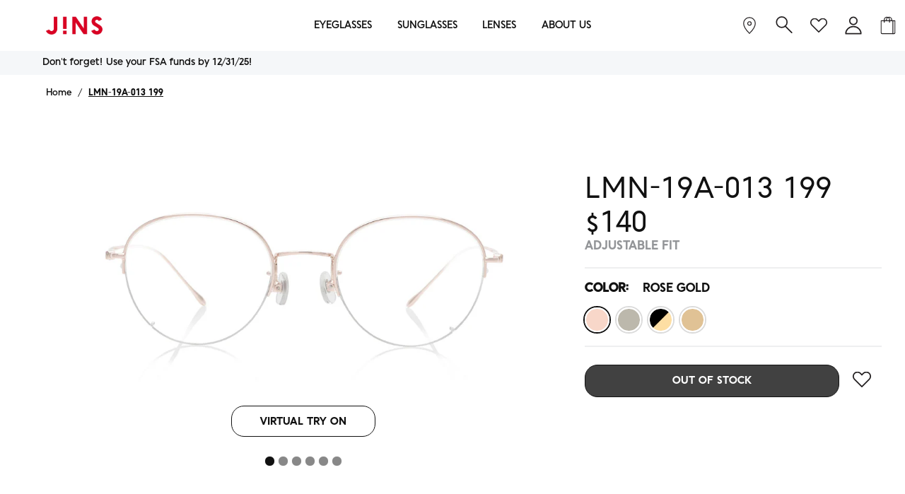

--- FILE ---
content_type: text/css
request_url: https://us.jins.com/cdn/shop/t/351/assets/global-style.css?v=166585981459756201831765394646
body_size: 6518
content:
/** Shopify CDN: Minification failed

Line 1044:0 Unexpected "}"
Line 1056:2 Unexpected "/"

**/
@font-face {
    font-family: "jins_light";
    src: url("/cdn/shop/files/JINS_NextLight.eot?v=1658138301");
    src: local("jins_light"),
      url("/cdn/shop/files/JINS_NextLight.woff?v=1658138301") format("woff"),
      url("/cdn/shop/files/JINS_NextLight_9418899d-d126-4ec8-aa66-eab7c71f9414.ttf?v=1658138301") format("truetype"),
      url("/cdn/shop/files/JINS_NextLight.svg?v=1658138300") format("svg");
    font-weight: 400;
    font-style: normal;
    font-display: swap;
  }
  
  @font-face {
    font-family: "jins_regular";
    src: url("/cdn/shop/files/JINS_NextRegular.eot?v=1658136251");
    src: local("jins_regular"),
      url("/cdn/shop/files/JINS_NextRegular.woff?v=1658136251") format("woff"),
      url("/cdn/shop/files/JINS_NextRegular_32029df6-87d5-499d-b24e-99bc921114d8.ttf?v=1658136251") format("truetype"),
      url("/cdn/shop/files/JINS_NextRegular.svg?v=1658136251") format("svg");
    font-weight: 400;
    font-style: normal;
    font-display: swap;
  }
  @font-face {
    font-family: "jins_medium";
    src: url("/cdn/shop/files/JINS_NextMedium.eot?v=1658137546");
    src: local("jins_medium"),
      url("/cdn/shop/files/JINS_NextMedium.woff?v=1658137546") format("woff"),
      url("/cdn/shop/files/JINS_NextMedium_85ee10a8-b1be-4e87-bfdc-82dbbba7432b.ttf?v=1658137546") format("truetype"),
      url("/cdn/shop/files/JINS_NextMedium.svg?v=1658137546") format("svg");
    font-weight: 400;
    font-style: normal;
    font-display: swap;
  }
  div#cart_action_loader {
    position: fixed;
    top: 0;
    left: 0;
    right: 0;
    bottom: 0;
    width: 100%;
    height: 100%;
    background: rgba(255,255,255,0.9);
    z-index: 999;
    display: flex;
    align-items: center;
    justify-content: center;
    font-size: 20px;
    letter-spacing: 1px;
    font-weight: 500;
    color: #000;
}

.section-footer .section-footer__row {
    margin-left: 0;
    margin-right: 0;
}
.tier-2 ul li {
    height: 100%;
    max-width: 255px;
    margin-right: 5%!important;
    margin-left: 0!important;
    flex: 1 1 255px !important;
}
.tier-2 ul li:first-child {
    order: 4;
    margin-right: 0!important;
    margin-left: 0 !important;
}
.section-footer ul li a:hover, .section-footer a:hover {
    /* color: #0a58ca; */
    text-decoration: underline !important;
}
.nav-inline-desktop .logo img {
    margin-left: 0;
}
.site-control.nav-inline-desktop .site-control__inner .logo {
    left: 0 !important;
}
div#shopify-section-header .links.site-control__inner {
    padding: 0 60px;
}
.site-control.nav-inline-desktop .nav-right-side {
    padding-right: 0 !important;
}
.site-control .site-control__inner .nav-right-side a {
    padding: 0;
    margin: 0 0 0 25px;
    right: 0;
    width: 35px;
    display: inline-block;
    text-align: center;
}
.site-control .site-control__inner .nav-right-side a:first-child {
    margin: 0;
}
.site-control .site-control__inner .nav-right-side a.swym-wishlist img {
    width: 30px;
    height: 30px;
    object-fit: contain;
}
.site-control .site-control__inner .nav-right-side a:first-child {
    display: none !important;
}
.usf-sr-config .usf-c-select {
    position: absolute;
    bottom: calc(100% - -50px);
    z-index: 9999;
    right: 50px;
}
.usf-filters-horz .usf-facets__body {
    text-align: left;
    width: 70%;
    padding-left: 15px;
    padding-right: 15px !important;
    border: 0!important;
}
.usf-filters-horz .usf-facets {
    margin-bottom: 30px !important;
}
.product-block .caption.upper, 
.collection-block .caption.upper {
    padding-bottom: 0;
    padding-left: 30px;
}
.template-collection .usf-filters-horz .usf-facets,.template-search .usf-filters-horz .usf-facets {
    justify-content: space-between!important;
    display: flex !important;
    flex-direction: row !important;
    align-items: center;
    flex-wrap: wrap;
}
.template-collection .usf-c-select,.template-search .usf-c-select {
    width: 30%;
    padding: 0;
}
.template-collection .usf-c-select__input-value.usf-btn,.template-search  .usf-c-select__input-value.usf-btn {
    min-width: 150px;
    margin-left: auto;
    width: auto;
    padding-right: 50px !important;
}
.template-list-collections img.rimage__image.lazyautosizes.lazyloaded {
    padding: 0;
}

.template-list-collections .product-block__inner .caption.upper .title {
    padding-right: 0 !important;
    padding-top: 10px !important;
    padding-left: 0 !important;
    text-align: center;
    width: 100%;
}

.template-list-collections .product-block .caption.upper, .template-list-collections .collection-block .caption.upper {
    padding-left: 0;
    display: block !important;
}
@media (min-width: 429px) and (max-width: 768px) {
    .template-collection .usf-c-select__input-value.usf-btn,.template-search  .usf-c-select__input-value.usf-btn {
        margin-right: auto;
        margin-left: initial;
    }
    .template-collection .usf-c-select,.template-search .usf-c-select {
        display: inline-block;
        width: auto !important;
    }
    .template-collection .usf-popover .usf-body, .template-search .usf-popover .usf-body {
        right: initial;
        left: 0;
    }
    .template-collection .usf-popover .usf-body:before, .template-search .usf-popover .usf-body:before {
        right: initial !important;
        left: 17px;
    }
}
.theme-filter-container .cc-product-filter-container:not(.pt-0) {
    padding-top: 0 !important;
}
.usf-filters-horz .usf-facets__body {
    padding-top: 30px;
    padding-bottom: 30px;
    margin: 0;
}
.usf-filters-horz .usf-facet {
    padding: 0;
}
body:not(.usf-mobile) .usf-filters-horz .usf-facets {
    margin-top: 0;
    border-bottom: 1px solid #e8e8e8;
}
.usf-filters-horz .usf-facets__body {
    padding-bottom: 30px !important;
    padding-top: 30px;
    border-bottom: 1px solid #e8e8e8;
}
.section-footer__menu-block .section-footer__menu-block__menu {
    display: block;
}
.section-footer .wide-container.section-footer__row-container{
    max-width: 1440px;
    border-top: 1px solid #d3d4dc;
}
.section-footer .wide-container.section-footer__row-container:last-child {
    border-top: 0;
}
.section-footer .section-footer__title {
    font-size: 16px;
    font-family: "jins_medium" !important;
    font-weight: 500;
    position: relative;
    padding-bottom: 35px;
    margin-bottom: 0px;
    text-transform: uppercase;
}
.section-footer .section-footer__menu-block ul li {
    margin: 0;
    line-height: 1.8;
}
.section-footer .section-footer__menu-block ul li a {
    font-size: 14px;
    font-family: "jins_regular" !important;
    font-weight: 400;
    color: #000;
}
.section-footer {
    margin-top: 55px;
}
.site-control .site-control__inner .nav-right-side a.swym-wishlist {
    display: inline-block !important;
}
.section-footer .section-footer__title:before {
    content: "";
    background: #da0024;
    width: 44px;
    height: 3px;
    position: absolute;
    bottom: 0;
    display: none;
}
.copyright span {
    font-size: 14px !important;
    font-family: "jins_regular" !important;
}
.copyright span:last-child a {
    font-family: "jins_light" !important;
}
.section-footer__row.section-footer__row--blocks .section-footer__row__col {
    width: 25%;
    padding: 0;
}
.section-footer .wide-container.section-footer__row-container:last-child .section-footer__row-lower .section-footer__row__col:first-child {
    display: none;
}
/* a.nav-account.secondary_account {
    display: none !important;
} */
.tier-2 ul li:first-child ul li a:hover {
    text-decoration: underline;
    color: #000 !important;
    opacity: 1 !important;
}

 /* --------collection page css start here------------*/

 /* Replace for PLP */
 @media screen and (min-width: 1025px ){
    .template-collection .header-overlap-section .overlay-type {
        padding: 0;
        top: 50%;
        transform: translateY(-50%);
        bottom: auto;
    }
 }

.template-collection .overlay-type .central {
    padding-left: 0 !important;
    padding-right: 0 !important;
}
.template-collection .overlay-type .central .feature-header {
    font-size: 68px !important;
}
.collectionmobile_banner {
    display: none;
}
img.collectionbanner {
    width: 100%;
}
.template-collection .header-overlap-section {
    position: relative;
    padding-bottom: 0;
    margin-bottom: 0;
}
.site-control .site-control__inner .nav-right-side a.swym-wishlist svg {
    width: 24px !important;
}
.section-footer .section-footer__newsletter-block .social-links li a {
    width: 40px;
    height: 40px;
    background: #000;
    border-radius: 50%;
    opacity: 1!important;
    display: flex;
    align-items: center;
    justify-content: center;
    color: #fff !important;
    border: 1px solid #000;
}
.section-footer .section-footer__newsletter-block .social-links li {
    opacity: 1;
    margin: 0 15px 0 0;
}
.section-footer .section-footer__newsletter-block .social-links li a:hover {
    background: #fff;
    color: #000 !important;
}
.template-collection .usf-filters-horz .usf-nosearch .usf-sr-config span.usf-sr-summary,
.template-search .usf-filters-horz .usf-nosearch .usf-sr-config span.usf-sr-summary {
    color: #000 !important;
    opacity: 1;
}
.template-search .usf-sr-config span.usf-sr-summary {
    color: #000;
    opacity: 1;
    font-size: 14px;
    font-family: "jins_medium" !important;

}
.site-control__inner .tier-2 ul li .overlay__content h2 a {
    font-weight: 500;
    font-size: 16px !important;
    line-height: 21px;
    text-align: center;
    text-transform: uppercase;
    font-family: "jins_regular" !important;
    color: #000000 !important;
    opacity: 1 !important;
}
.site-control__inner .tier-2 ul li .overlay__content h2 {
    line-height: 21px !important;
    margin: 10px 0 0 0;
}
.tier-2 ul li:first-child .column-title {
    color: #000;
    opacity: 1 !important;
}
.section-footer ul.social-links__list {
    margin: 0 !important;
}
/* remove after test */
/* .product-prop[data-value=""] {
    display: none;
}*/
.site-control__inner .tier-2 ul li .overlay__content .rte.line-2 {
    display: none;
}

.site-control__inner .tier-2 ul li .overlay__content .rte.line-2 {
    display: none;
}
.theme-modal.nav-uses-modal {
    left: 0;
    top: 0;
    transition: transform 1.1s cubic-bezier(.645,.045,.355,1);
    transform: translateY(-100%);
    animation: reveal .3s ease-out;
} 

/*****cart page *****/
header.header img {
    width: 100%;
  }
section.revive-learn {
    background: #F5F7F9;
    padding: 11px 0;
  }
  section.revive-learn p {
    margin: 0;
  }
  .container {
    width: 100%;
    max-width: 1370px;
    margin: 0 auto;
  }
  .cart-table .table thead th {
    text-align: left;
  }
  .cart-product-sec-left {
    flex: 0 0 75%;
    max-width: 75%;
  }
  .cart-product-sec-right {
    flex: 0 0 25%;
    max-width: 25%;
    padding-left: 60px;
  }
  .cart-table table.table {
    width: 100%;
    border-collapse: collapse;
  }
  .cart-table table.table tr {
    border-bottom: 1px solid #0000001a;
  }
  .cart-table table.table thead tr {
    border-bottom: 2px solid #0000001a;
}
  .cart-table table.table>tbody>tr>td {
   padding: 17px;
  }
  .cart-table table.table tr>th {
    padding: 0 17px 20px;
    font-weight: 400;
    font-size: 14px;
    line-height: 18px;
    font-family: "jins_regular" !important;
  }
  .cart-table .table thead th:first-child {
    padding-left: 0;
  }
  .cart-product-sec {
    display: flex;
  }
  .cart-product-sec-right  .cart-total {
    display: flex;
    justify-content: space-between;
    margin-bottom: 20px;
  }
  .cart-product-sec-right .cart-total p.cart-title, .cart-product-sec-right .cart-total .price-total {
    font-weight: 500;
    font-size: 14px!important;
    line-height: 18px!important;
    text-transform: uppercase;
    color: #000;
    margin: 0;
}
  .cart-product-sec-right  .cart-total {
    display: flex;
    justify-content: space-between;
    margin-bottom: 20px;
  }
  .cart-product-sec-right .checkout-btn {
    text-align: center;
    background: #000000;
    border: 1px solid #000000;
    border-radius: 8px;
    margin-bottom: 20px;
  }
  .cart-product-sec-right .checkout-btn  a.btn {
    font-weight: 400;
    font-size: 14px;
    text-align: center;
    text-transform: uppercase;
    color: #FFFFFF;
    text-decoration: none;
    padding: 8px 8px;
    display: inline-block;
  }
  .checkout-desc .top-text, .checkout-desc .bottom-text {
    font-weight: 400;
    font-size: 14px;
    text-align: center;
    color: #000000;
    padding: 0 80px;
    line-height: 18px;
  }
  .checkout-desc {
    text-align: center;
  }
  .checkout-desc .top-text {
    border-bottom: 1px solid #0000001a;
    padding-bottom: 20px;
    margin-bottom: 20px;
  }
  
  .cart-revive-inner-sec {
    display: flex;
  }
  .cart-revive-inner-left-sec img {
    max-width: 100%;
  }
  .cart-revive-inner-left-sec {
    margin-right: 21px;
    max-width: 270px;
    flex: 0 0 270px;
  }
  .cart-revive-jins-sec {
    margin-top: 40px;
    padding-bottom: 34px;
    width: 75%;
}
  .cstm-high-index-box {
    display: flex;
    justify-content: space-between;
    grid-gap: 0px;
  }
  .cstm-high-index {
    display: flex;
    background: #FFFFFF;
    border: 1px solid #CCCCCC;
    border-radius: 8px;
    padding: 12px;
    flex: 0 0 49%;
    cursor: pointer;
}
  
  .add-revive-btn {
    background: #FFFFFF;
    border: 1px solid #000000;
    border-radius: 8px;
    width: 100%;
    display: block;
    font-weight: 400;
    font-size: 14px;
    line-height: 34px;
    text-align: center;
    text-transform: uppercase;
    color: #000;
    text-decoration: none;
    padding: 0px 10px;
    margin-top: 20px;
    height: 34px;
  }
  .cart-revive-inner-right-sec h5 {
    margin-bottom: 13px;
    text-align: left;
    font-size: 20px;
    font-family: "jins_medium" !important;
    font-weight: 500;
    line-height: 26px;
  }
  .cart-revive-inner-right-sec p.revive-desc {
    font-size: 14px !important;
    max-width: 496px;
    line-height: 18px !important;
    font-family: "jins_medium" !important;
    font-weight: 500;
  }
  .cstm-high-index-img {
    margin-right: 11px;
    display: flex;
    align-items: center;
}
  .template-cart section.cart-section {
    padding: 75px 0;
}
.cart-heading h2 {
    font-weight: 500;
    font-size: 32px !important;
    line-height: 42px !important;
    text-transform: uppercase;
    color: #000;
    font-family: "jins_medium" !important;
}
.template-cart .cart-heading {
    text-align: center;
    padding-bottom: 80px;
}
  .add-revive-btn:hover {
    background: #000;
    color: #fff;
  }
  input.btn.add-revive-btn {
    background: #FFFFFF;
    border: 1px solid #000000;
    width: 100%;
    display: block;
    font-weight: 400;
    text-align: center;
    text-transform: uppercase;
    color: #000;
    text-decoration: none;
    margin-top: 20px;
    height: 34px;
    font-size: 14px!important;
    line-height: 34px;
    padding: 0 15px!important;
    font-family: "jins_regular" !important;
}
input.btn.add-revive-btn:hover {
    background: #000;
    color: #fff;
}
.checkout-btn input.btn {
    background: transparent;
    border: 0;
    width: 100%;
    font-size: 14px !important;
    font-family: "jins_regular" !important;
}
.cstm-high-index.active {
    border-color: #000;
}

.template-cart .checkout-fake-note.desktop_note,
.template-cart .checkout-fake-note.mobile_note {
    display: none;
}
/* .cart-revive-jins-sec.hidden_revive {
    display: none;
} */
/* a.reconfigure_option {
    display: none;
} */
table.cart_inner_table tr td {
    text-transform: capitalize;
    font-size: 14px;
}
.cart-table table.table tr td.cart-product-image {
    width: 300px;
    text-align: center;
}

.product-cart-img img {
    height: 135px;
    object-fit: contain;
}
.cc-announcement {
    position: inherit;
    top: 72px;
    z-index: 11;
    width: 100%;
}
.template-cart .order-table-outer.cart-table table.table tr td {
    padding-left: 0;
    color: #000;
}
.template-cart .order-table-outer.cart-table table.table tr td strong:hover {
    text-decoration: none;
}
.template-cart .cart-table table.table tr>th {
    padding-left: 0;
}
.template-cart .order-table-outer.cart-table table.table tr td a {
    font-family: jins_regular!important;
    text-decoration: underline;
}
.template-cart .order-table-outer.cart-table table.table tr td a:hover {
    text-decoration-thickness: 2px;
}
.template-cart .cart_jin_rev_left .revive-desc p {
    font-size: 14px !important;
}
.template-cart .cart_jin_rev_left .revive-desc p a.navigable {
    text-decoration: underline;
    font-family: "jins_medium" !important;
}
.template-cart .cart_jin_rev_left .revive-desc p a.navigable:hover {
    text-decoration-thickness: 2px;
}
table.cart_inner_table tr {
    padding: 13px 0 !important;
    display: inline-block;
    width: 100%;
}


/*-----new cart page----*/

ul.cart-list li.item .col-image {
    width: 300px;
    margin: 0;
}

ul.cart-list li.item .col-notimage .desc .title span.product-title {
    font-weight: 500;
    font-size: 14px;
    line-height: 18px;
    text-transform: uppercase;
    color: #000;
    font-family: jins_medium;
    margin: 0;
    padding: 17px 0;
}

ul.cart-list li.item .col-notimage .desc .title ul.line-items li {
    font-weight: 400;
    font-size: 14px!important;
    line-height: 18px;
    color: #000;
    font-family: jins_regular!important;
    padding: 13px 0;
    border-top: 1px solid #ddd;
    display: flex;
    align-items: center;
}
.template-cart .central.py-medium.content {
    max-width: 1400px!important;
    padding: 75px 15px!important;
    width: 100% !important;
}
.template-cart .cart_list_container {
    width: 75%;
}
.template-cart .cartdetails_container {
    width: 25%;
    padding-left: 60px;
}
.template-cart ul.cart-list li.item {
    margin: 0;
    border-bottom: 1px solid #ddd;
}
.template-cart ul.cart-list li.item .col-notimage .desc .title ul.line-items li span {
    width: 150px;
    display: inline-block;
    margin-right: 28px;
    flex: 0 0 150px;
}
.template-cart .cart-list .item-price .theme-money {
    padding: 17px 0;
    font-weight: 400;
    font-size: 14px;
    line-height: 18px;
    text-align: right;
    color: #000000;
    font-family: jins_regular!important;
    border-bottom: 1px solid #ddd;
}
.template-cart .cart-list .desc {
    margin-right: 0;
}
.template-cart .cart-item-price ul {
    padding: 0;
    list-style: none;
}
.template-cart .cart-item-price ul li {
    padding: 13px 0;
    border-bottom: 1px solid #ddd;
    font-weight: 400;
    font-size: 14px !important;
    line-height: 18px;
    text-align: right;
    color: #000000;
    font-family: jins_regular!important;
}
.template-cart .remove_reconfigure {
    border-top: 1px solid #ddd;
    padding: 13px 0;
}
.template-cart .remove_reconfigure a {
    font-weight: 400;
    font-size: 14px !important;
    line-height: 18px !important;
    text-decoration-line: underline;
    color: #000000;
    opacity: 1 !important;
    font-family: jins_regular!important;
    border: 0 !important;
}
.cart-list .item-price .subtotal_text {
    padding: 13px 0;
    font-weight: 400;
    font-size: 14px;
    line-height: 18px;
    color: #000000;
    font-family: jins_regular!important;
    position: absolute;
    right: 0;
    bottom: 0;
}
.cart-list .line-total .theme-money {
    margin-top: auto;
    height: 100%;
    display: flex;
    justify-content: end;
    align-items: end;
    font-weight: 400;
    font-size: 14px;
    line-height: 18px;
    text-align: right;
    color: #000000;
    font-family: jins_regular!important;
    padding-bottom: 13px;
}
.template-cart .remove_reconfigure a:hover {
    text-decoration-thickness: 2px;
}
.template-cart .cart-list li.item.cart-list-header .col-image,
.template-cart .cart-list li.item.cart-list-header .col-notimage .item-price,
.template-cart .cart-list li.item.cart-list-header .col-notimage .line-total {
    font-weight: 400;
    font-size: 14px;
    line-height: 18px;
    color: #000000;
    font-family: jins_regular!important;
}
.template-cart .cart-list li.item.cart-list-header {
    padding-bottom: 20px;
}
.template-cart h1.h2 {
    font-weight: 500!important;
    font-size: 32px!important;
    line-height: 42px!important;
    text-transform: uppercase;
    color: #000;
    font-family: jins_medium!important;
    margin: 0 0 80px;
}
.template-cart .cart_list_container .subtotal span:last-child {
    text-align: right;
}
.template-cart .cart_list_container .subtotal span {
    display: inline-block;
    width: 50%;
    float: left;
    font-weight: 500;
    font-size: 14px !important;
    line-height: 18px;
    text-transform: uppercase;
    color: #000000;
    font-family: jins_medium !important;
}
.template-cart .cart_list_container .subtotal {
    padding: 13px 0;
    display: inline-block;
    width: 100%;
    border-bottom: 1px solid #ddd;
}
.template-cart .cartdetails_container .subtotal-row {
    padding: 0 0 20px;
    border: 0;
}
.template-cart .cartdetails_container .subtotal-row .subtotal span {
    font-weight: 500;
    font-size: 14px !important;
    line-height: 18px;
    text-transform: uppercase;
    color: #000000;
    font-family: jins_medium !important;
}
.template-cart .cartdetails_container .under-cart button.checkout-btn {
    width: 100%;
    margin: 0 0 20px;
    background: #000000;
    border: 1px solid #000000;
    border-radius: 8px;
    font-weight: 400;
    font-size: 14px;
    line-height: 18px;
    text-align: center;
    text-transform: uppercase;
    color: #FFFFFF;
    font-family: jins_regular!important;
}
.template-cart .cartdetails_container .under-cart 
 .cart-policies {
    font-weight: 400;
    font-size: 14px;
    line-height: 18px;
    text-align: center;
    color: #000000;
    font-family: jins_regular!important;
    border-bottom: 1px solid #ddd;
    padding: 0 20px 20px;
}
.template-cart .cartdetails_container .under-cart .cart_chat_message {
    font-weight: 400;
    font-size: 14px;
    line-height: 18px;
    text-align: center;
    color: #000;
    font-family: jins_regular!important;
    padding: 20px 0;
    /* border-bottom: 1px solid #ddd; */
    /* margin: 0 0 26px; */
}

.template-cart .cartdetails_container .under-cart .cart-terms {
    border-top: 1px solid #ddd;
    display: none;
}

.template-cart  ul.line-items.non-frame li:first-child {
    border: 0 !important;
}
.template-cart ul.cart-list li.item .col-notimage .desc .title ul.line-items li span.product-title {
    width: 100%;
    padding: 4px 0;
    margin: 0 !important;
}
ul.cart-list li.item .col-image img {
    padding: 0;
}
.revive_modal {
    position: fixed;
    top: 0;
    background: #fff;
    width: 100%;
    left: 0;
    bottom: 0;
    z-index: 999;
    display: none;
}
.revive_modal.modal-show {
    display: block;
}

.revive_modal_container {
    position: absolute;
    top: 50%;
    left: 50%;
    transform: translate(-50%,-50%);
    background: #fff;
    padding: 191px 40px 40px;
    width: 100%;
    height: 700px;
    overflow-y: scroll;
}
.revive_modal .cart-revive-inner-right-sec {
    flex-wrap: wrap;
}
.revive_modal .cart-revive-jins-sec {
    margin-top: 0;
    padding-bottom: 0;
    width: 100%;
}
.revive_modal .cart_jin_rev_right {
    flex: 0 0 100%;
    padding-left: 0;
    width: 100%;
}
.revive_modal .cstm-high-index {
    flex: 0 0 100%;
    margin: 0 0 20px;
}
.revive_modal input.btn.add-revive-btn_modal {
    width: 100%;
    font-weight: 400;
    font-size: 16px !important;
    line-height: 21px;
    text-align: center;
    text-transform: uppercase;
    color: #FFFFFF;
    font-family: jins_regular!important;
    padding: 9px 25px !important;
    margin: 0 0 10px;
}
.revive_modal .cart_jin_rev_left {
    flex: 0 0 100%;
    margin: 0 0 20px;
}
.revive_modal .no_revive {
    font-weight: 400;
    font-size: 14px;
    line-height: 18px;
    text-decoration-line: underline;
    color: #000000;
    text-align: center;
    font-family: jins_regular!important;
    cursor: pointer;
}
.revive_modal .no_revive:hover {
    text-decoration-thickness: 2px;
}
.revive_modal_triggerer {
    display: inline-block;
    width: 90%;
    background: #000;
    font-weight: 400;
    font-size: 16px;
    line-height: 21px;
    text-align: center;
    text-transform: uppercase;
    color: #fff;
    font-family: jins_regular!important;
    padding: 10px 25px 8px;
    border: 1px solid #000000;
    border-radius: 8px;
    display: none;
    margin: 0 auto;
}
.cart-revive-jins-sec.hidden_revive {
    display: none;
}
.template-cart .mobile_view {
    display: none;
}
.template-cart .remove_reconfigure a:first-child {
    width: 150px;
    margin-right: 28px;
}
.swym-added.swym-add-to-wishlist.swym-added {
    background: #fff !important;
    color: #000 !important;
}
.swym-added.swym-add-to-wishlist.swym-added:hover {
    background: #000 !important;
    color: #fff !important;
}
.template-cart .remove_reconfigure a.reconfigure_option {
    display: none;
}
.template-cart .cartdetails_container .under-cart .cart_chat_message a {
    text-decoration: underline;
}
.template-cart .cartdetails_container .under-cart .cart_chat_message a:hover {
    text-decoration-thickness: 2px;
}
ul.cart-list li.item .col-image img {
    position: unset;
    width: 300px !important;
    height: 140px;
    max-width: 300px;
    object-fit: contain;

}
ul.cart-list li.item .col-image .rimage-wrapper {
    padding-top: 0 !important;
}
ul.cart-list li.item .col-image a.image .rimage-outer-wrapper {
    width: 100%;
    max-width: 100% !important;
}
ul.cart-list li.item .col-image a.image {
    height: 100%;
    display: flex;
    align-items: center;
}
.mobile_remove {
    display: none;
}
li.lensoption_hidden {
    display: none !important;
}
.form-element.submit-button {
    margin-top: 20px !important;
}

@media(max-width: 768px) {
    .yotpo-default-button.primary-color-btn.yotpo-submit {
        width: 100% !important;
    }
}
/*.template-cart ul.cart-list li.item.simple_product .item-price {
    display: flex;
    flex-direction: column;
    height: 100%;
    /* justify-content: space-between; */
}
.template-cart ul.cart-list li.item.simple_product .desc .title {
    display: flex;
    flex-direction: column;
    height: 100%;
    justify-content: space-between;
}
.template-cart ul.cart-list li.item.simple_product .desc .title li:last-child {
    border-bottom: 1px solid #ddd !important;
}
.template-cart ul.cart-list li.item.simple_product .desc .title .remove_reconfigure {
    border: 0;
}*/
.yotpo .write-review .submit-button {
    margin: 20px 0 0 0;
}


@media screen and (min-width:1440px) {
.nav-inline-desktop .logo {
    width: 270px;
}
.site-control.nav-inline-desktop .nav-right-side {
    width: 270px;
    padding-right: 20px;
}
.section-footer ul.social-links__list {
    margin: 0 !important;
   }
}

@media screen and (max-width:1440px) {
.section-footer .wide-container.section-footer__row-container {
    padding: 0 60px;
}
.site-control .site-control__inner .nav-right-side a {
    margin: 0 0 0 15px;
    width: 30px;
}
}

@media screen and (max-width:1250px) {
    .template-cart .cart-list .desc {
        width: 78%;
    }
    .template-cart .cart-list .item-price {
        width: 15%;
    }
    .template-cart .cart-list .line-total {
        width: 12%;
    }
}

@media only screen and (min-width: 100px) and (max-width: 1252px)  {
    div#menu-tier-2 {
        min-height: 460px;
    }
}

@media screen and (max-width:1099px) {
    .site-control .site-control__inner .nav-right-side a.nav-account {
        display: none;
    }
    .site-control.nav-inline-desktop .nav-right-side a.cart.nav-search {
        right: 45px;
        top: -13px;
    }
    .site-control .site-control__inner .nav-right-side a {
        right: 9px;
        top: -15px;
    }
    .site-control .site-control__inner .nav-right-side a.swym-wishlist {
        display: none !important;
    }
    #page-menu .nav-body {
        width: 100%;
        padding-right: 0;
        padding-left: 0;
    }
    #page-menu .inner {
        padding: 0 !important;
    }
    #page-menu .nav-body ul li .nav-columns li {
        width: 25%;
        padding: 10px;
        margin: 0;
        height: 100%;
    }
    
    #page-menu .nav-body ul li .nav-columns {
        display: flex;
        flex-wrap: wrap;
        padding: 0;
        margin: 0 -10px;
    }
    
    #page-menu .nav-body ul li .nav-columns li ul {
        display: block !important;
    }
    #page-menu .nav-body ul li .nav-columns li img {
        width: 100%;
        height: 100%;
        vertical-align: bottom;
    }
    #page-menu .nav-body ul li .nav-columns li .inner.image-overlay {
        line-height: 100%;
        height: 100% !important;
        border: 0;
    }
    #page-menu .nav-body ul li.main-nav__back {
        margin: 0;
        padding: 0 16px;
    }
    #page-menu .nav-body ul li .nav-columns li.has-children ul li a {
        font-size: 14px;
        line-height: 20px;
        padding: 0;
    }
    #page-menu .nav-body ul li .nav-columns li.has-children ul li {
        width: 100%;
        padding: 5px 0;
        margin: 0;
        line-height: 21px;
    }
    #page-menu .nav-body ul li .nav-columns li .inner .overlay__content h2 a {
        font-weight: 500;
        font-size: 16px!important;
        line-height: 21px;
        text-align: center;
        text-transform: uppercase;
        font-family: "jins_medium" !important;
        color: #000!important;
    }
    #page-menu .nav-body ul li .nav-columns li .inner .overlay__content h2 {
        line-height: 21px !important;
        font-size: 16px;
        margin: 10px 0 0 0;
    }
    #page-menu .nav-body ul li .nav-columns li.has-children .column-title span {
        font-weight: 500;
        font-size: 16px !important;
        line-height: 21px;
        text-align: center;
        text-transform: uppercase;
        color: #000000;
        font-family: "jins_medium" !important;
    }
    
    nav#page-menu .inner .nav-container {
        /*padding: 0 30px 30px;*/
        height: calc(90vh - 120px);
    }  
    #page-menu .nav-body ul li.main-nav__back span {
        width: 25px!important;
        height: 24px!important;
        margin: 0!important;
        top: 13.5px;
    }
    #page-menu .nav-body ul li.main-nav__back a {
        font-size: 14px;
        text-transform: uppercase;
        position: relative;
    }

    .theme-modal.nav-uses-modal.reveal {
        left: 0;
        transform: translateY(72px);
        z-index: 9;
    }
    #page-menu .main-nav ul li a,
    #page-menu .main-nav ul li.mob-outer-menu:last-child a {
        font-weight: 500 !important;
        font-size: 20px;
        line-height: 26px;
        text-transform: uppercase;
        color: #000000;
        font-family: "jins_medium" !important;
    }
    #page-menu .main-nav ul li.contains-mega-menu a .arr {
        width: 30px;
        height: 30px;
        top: 9px;
    }
    #page-menu .nav-container {
        margin-top: 0;
    }
    #page-menu .nav-body .nav.main-nav {
        margin: 60px 0 0 0;
    }
    .nav-footer-links .nav-footer-links__link {
        border: 0!important;
        padding: 20px 0 0 0 !important;
    }
    .nav-footer-links a.swym-wishlist.nav-account {
        width: 100%;
        display: inline-block !important;
        text-align: left;
    }
    .nav-footer-links a {
        font-weight: 400;
        font-size: 16px;
        line-height: 21px;
        color: #000000 !important;
    }
    .nav-footer-links a svg {
        margin-right: 10px;
    }
    #page-menu .nav-body .nav.main-nav > ul {
        margin: 0;
        padding: 0 0 0 50px;
    }
    #page-menu .nav-body ul li .nav-columns li.has-children .column-title span.arr {
        width: 24px;
        height: 24px;
        margin: 0!important;
        right: -25px;
        display: none;
    }
    #page-menu .main-nav li li a {
        padding: 0;
        font-size: 20px;
        line-height: 1;
    }

    .modal_scroll_effect div#shopify-section-header .links.site-control__inner {
        box-shadow: 0 3px 40px 0 #0001;
    }
    #page-menu .nav-body ul li .nav-columns li.contains-children .column-title {
        pointer-events: none;
    }
    .site-control {
        padding: 0;
        margin: 0;
        left: 0;
        right: 0;
        top: 0;
        z-index: 99;
        text-align: center;
        background-clip: content-box;
        transition: padding-top .3s,background .3s,transform .5s,opacity .3s,visibility .3s;
    }
    #shopify-section-header .links.site-control__inner {
        position: relative;
        z-index: 99;
    }
    #site-control.fixed .cc-announcement {
        z-index: 1;
        position: relative;
    }
    .modal-active .cc-announcement {
        opacity: 0;
        transition: opacity .7s ease;
        z-index: -1;
    }
  .template-collection.modal-active .cc-announcement, .template-search.modal-active .cc-announcement {
        opacity: 1;
        transition: opacity .7s ease;
        z-index: 9;
    }

    /* cart-new*/

    .template-cart .cart_list_container {
        width: 100%;
    }
    form#cartform {
        flex-direction: column;
    }
    .template-cart .cartdetails_container {
        width: 100%;
        padding-left: 0;
        padding-top: 30px;
    }
    .cart-revive-jins-sec {
        padding-bottom: 0;
        width: 100%;
    }
}


@media screen and (max-width:1024px) {

  .usf-sr-config .usf-c-select {
    bottom: calc(100% - -35px);
    right: auto;
    left: 50%;
    transform: translateX(-50%);
  }
  .section-footer__menu-block .section-footer__menu-block__menu {
    display: none;
    padding-left: 20px!important;
}
.section-footer__row--blocks .section-footer__menu-block {
    border-bottom: 1px solid #e6e6e6;
    padding: 30px 20px;
    margin: 0!important;
    flex-basis: 100% !important;
}
.section-footer__row--blocks .section-footer__menu-block h6 {
    margin: 0;
    font-size: 16px;
    padding: 30px 20px;
    position: relative;
}
.section-footer .section-footer__title:before {
    display: none;
}
div#shopify-section-footer {
    padding: 0 0px;
}
.section-footer .section-footer__row__col.section-footer__newsletter-block {
    padding: 30px 20px 0;
    flex-basis: 100% !important;
}
.section-footer__row--blocks .section-footer__menu-block h6:after {
    content: "\f107";
    font-family: fontAwesome;
    position: absolute;
    right: 20px;
    font-size: 16px;
    top: 50%;
    transform: translateY(-50%);
}
.section-footer__row--blocks .section-footer__menu-block.open h6:after {
    transform: translatey(-50% )rotateX(180deg);
}
.section-footer .copyright span {
    width: 100%;
    display: inline-block;
    text-align: center;
    padding: 0 !important;
}
.section-footer__row.section-footer__row--blocks .section-footer__row__col {
    width: 100%;
    padding: 0;
    margin: 0;
}
.section-footer__row.section-footer__row--blocks {
    flex-wrap: wrap !important;
}
.section-footer .section-footer__newsletter-block .section-footer__title {
    padding-bottom: 30px;
    margin-bottom: 0;
    padding-left: 20px;
    padding-top: 30px;
}
.section-footer .section-footer__newsletter-block .signup-form {
    margin-left: 0;
    padding: 0 20px;
}
.section-footer .wide-container.section-footer__row-container {
    padding: 0 0px;
}
.section-footer .wide-container.section-footer__row-container:last-child .section-footer__row-lower .section-footer__row__col {
    width: 100%;
}
.template-collection .collection-header .overlay-type .central .feature-header {
    font-size: 44.8px!important;
}
.collectiondesktop_banner {
    display: none;
}
.collectionmobile_banner {
    display: block;
}
.template-collection .header-overlap-section .overlay-type {
    padding: 40px;
    top: auto;
    transform: unset;
    bottom: 0;
}
.template-collection .overlay-type .central .feature-header {
    font-size: 44.8px!important;
    width: 100%;
    text-align: center !important;
    max-width: 100% !important;
    margin: 0;
}
.template-collection .usf-c-select,.template-search .usf-c-select {
    width: 30%;
}
.usf-filters-horz .usf-facets__body,.template-search .usf-facets__body  {
    width: 70%;
}
.section-footer .section-footer__row--blocks {
    padding-top: 0px !important;
    padding-bottom: 0;
}
.section-footer ul.social-links__list {
    margin: 0 !important;
    padding: 0 20px;
}
.section-footer .section-footer__menu-block ul li:last-child {
    padding-bottom: 30px;
}
.theme-filter-container .cc-product-filter-container .product-list-container .product-list.product-list--rows {
    margin-left: 0 !important;
    margin-right: 0 !important;
}

  }

  @media only screen and (min-width: 768px) and (max-width: 991px)  {
    .template-cart .cart-list .desc {
        margin-right: 0;
        width: 70%;
    }
    .template-cart .cart-list .item-price {
        width: 15%;
    }
    .template-cart .cart-list .line-total {
        width: 15%;
    }
    .cart-revive-inner-right-sec {
        flex-wrap: wrap;
    }
    .cart_jin_rev_left {
        flex: 0 0 100%;
    }
    .cart_jin_rev_right {
        flex: 0 0 100%;
        padding-left: 0;
    }
    ul.cart-list li.item .col-notimage .desc .title ul.line-items li {
        /* min-height: 63px; */
        display: flex;
        align-items: center;
    }
    .template-cart ul.cart-list li.item .col-notimage .desc .title ul.line-items li span {
        flex: 0 0 150px;
    }
    .template-cart .cart-item-price ul li {
        /* min-height: 63px; */
        display: flex;
        align-items: center;
        justify-content: flex-end;
    }
    ul.cart-list li.item.revive_items .col-notimage .desc .title ul.line-items.non-frame li:first-child {
        min-height: 63px;
    }
    ul.cart-list li.item.revive_items .col-notimage .desc .title ul.line-items.non-frame li:first-child span {
        padding: 0;
    }
    ul.cart-list li.item.revive_items .col-notimage .item-price .theme-money {
        min-height: 64px;
        display: flex;
        align-items: center;
        justify-content: flex-end;
    }
    /* .template-cart .cart-list .item-price .theme-money {
        min-height: 64px;
    } */
}

  @media all and (max-width: 768px) {
  .product-block ul.cc-swatches:not(.cc-hovered-swatches) {
    padding: 15px 30px 20px 53px!important;
}
  }


@media all and (max-width: 767px) {

    .section-footer ul.social-links__list {
        text-align: center;
    }
    .section-footer .section-footer__row-lower {
        padding: 0;
    }
    .section-footer .copyright {
        line-height: 1.6;
        margin: 0;
        padding: 10px 20px;
    }
    .site-control .site-control__inner .nav-search svg {
        margin-top: 0;
    }
    .theme-filter-container .cc-product-filter-container .product-list-container .product-list.product-list--rows {
        margin-left: 0 !important;
        margin-right: 0 !important;
    }
    .section-footer .section-footer__newsletter-block .social-links li:last-child {
        margin: 0;
    }
    #page-menu .nav-body ul li .nav-columns li {
        width: 50%;
        padding: 10px;
    }
    #page-menu .nav-body ul li .nav-columns li.has-children ul li a {
        font-size: 16px;
        line-height: 21px;
    }
    .usf-filters-horz .usf-facets__body, .template-search .usf-facets__body {
        width: 100%;
    }
    .template-collection .usf-c-select, .template-search .usf-c-select {
        width: 100%;
        margin: 0 0 20px 0;
    }
    .cart-product-sec-left {
        flex: 0 0 100%;
        max-width: 100%;
    }
.cart-product-sec-right {
    flex: 0 0 100%;
    max-width: 100%;
    padding-top: 20px;
    position: fixed;
    top: 123px;
    background: #fff;
    left: 0;
    padding-left: 20px;
    padding-right: 20px;
}
    .cart-product-sec {
        flex-direction: column-reverse;
    }

    
    .cstm-high-index-box {
        flex-direction: column;
        row-gap: 20px;
    }
    .template-cart .cart-heading {
        display: none;
    }
    .template-cart section.cart-section {
        padding: 0px 0;
    }

    /* cart-new*/

    .cart_jin_rev_right {
        flex: 0 0 100%;
        padding-left: 0;
        max-width: 100%;
        width: 100%;
    }
    .template-cart .cart_list_container .subtotal span {
        font-size: 16px!important;
        line-height: 21px;
    }

    .template-cart h1.h2 {
        display: none;
    }
    .template-cart .cart-list .item-price .theme-money {
        display: none;
    }
    .template-cart .cart-list .item-price .cart-item-price {
        display: none;
    }
    .template-cart ul.cart-list li.item {
        flex-direction: column;
        padding: 0 40px 30px;
        margin-bottom: 20px;
    }
    ul.cart-list li.item .col-notimage .desc .title ul.line-items li {
        padding: 5px 0;
        border-top: 0;
    }
    ul.cart-list li.item .col-notimage .desc .title span.product-title {
        padding: 17px 0 5px;
        font-size: 16px;
        line-height: 21px;
    }
    ul.cart-list li.item .col-image {
        width: 100%;
        text-align: center;
    }
    .template-cart .remove_reconfigure a {
        margin: 0;
    }
    .template-cart .cart-list .desc ul.line-items {
        padding-bottom: 0px;
    }
    .template-cart .remove_reconfigure {
        padding: 10px 0;
        border-bottom: 1px solid #ddd;
    }
    .cart-list .item-price .subtotal_text {
        padding: 10px 0 5px;
        font-weight: 500;
        font-size: 16px;
        line-height: 21px;
        text-transform: uppercase;
        font-family: jins_medium!important;
        position: relative;
    }
    .cart-list .line-total .theme-money {
        font-weight: 500;
        font-size: 16px;
        line-height: 21px;
        font-family: jins_medium!important;
        padding-bottom: 5px;
    }
    .cart-list .item-price {
        margin: 0 !important;
    }
    .cart-list .line-total {
        display: block!important;
        position: absolute;
        bottom: 0;
        right: 0;
    }
    .cart-list .col-notimage {
        position: relative;
    }
    .template-cart .central.py-medium.content {
        padding: 75px 0px!important;
    }
    .template-cart ul.cart-list li.item img {
        padding: 0;
    }
    .template-cart .cartdetails_container {
        position: fixed;
        top: 108px;
        padding: 20px;
        background: #fff;
        width: 100%;
    }
    .template-cart .cart_list_container {
        margin-top: 150px;
    }
    .template-cart .cartdetails_container .under-cart .cart-policies {
        font-weight: 400;
        font-size: 14px !important;
        line-height: 18px !important;
        text-align: center !important;
        color: #000;
        font-family: jins_regular!important;
        border-bottom: 0;
        padding: 0;
    }
    .template-cart .cartdetails_container .under-cart .cart_chat_message {
        display: none;
    }
    .template-cart .cartdetails_container .subtotal-row .subtotal span {
        font-size: 16px!important;
        line-height: 21px;
    }
    .template-cart ul.cart-list li.item:last-child {
        margin: 0;
    }
    .template-cart .cart_list_container .subtotal {
        padding: 10px 40px;
        display:none;
    }
    .revive_modal_triggerer {
        display: block;
    }
    .desktop_note textarea {
        display: none;
    }
    .template-cart .mobile_view {
        display: block;
        padding: 26px 40px 0;
    }
    .template-cart .mobile_view .cart_chat_message {
        font-weight: 500;
        font-size: 16px;
        line-height: 21px;
        text-align: center;
        font-family: jins_medium!important;
        color: #000;
        /* border-bottom: 1px solid #ddd; */
        padding: 0 0 20px;
        margin: 0 0 26px;
    }
    .template-cart .mobile_view .cart_chat_message a {
        font-family: "jins_medium" !important;
        font-weight: 500;
        font-size: 16px !important;
        line-height: 21px;
        text-align: center;
        text-decoration: underline;
    }
    .template-cart .mobile_view .cart_chat_message a:hover {
        text-decoration-thickness: 2px;
    }
    .checkout-fake-note.mobile_note textarea {
        width: 100%;
    }
    .template-cart .remove_reconfigure {
        display: flex;
        justify-content: space-between;
        display: none;
    }
    .hidden_revive,.desktop_revive_view {
        display: none;
    }
    .revivemodal-open {
        overflow-y: hidden;
    }
    .scrolled-down .cartdetails_container {
        z-index: 1;
        box-shadow: 0px 3px 30px rgba(0, 0, 0, 0.1);
    }
    .template-cart .cartdetails_container .under-cart button.checkout-btn {
        font-size: 16px;
        padding: 12px 0 8px;
    }
    .template-cart .cart-list .desc {
        width: 100%;
        border-bottom: 1px solid #ddd;
    }
    .template-cart .cart-list .navigable {
        padding-bottom: 15px;
        max-width: 400px;
        margin: 0 auto;
        display: block;
    }
    .template-cart .remove_reconfigure a.remove {
        max-width: 100%;
        width: 100%;
    }
    .template-cart .cart-list .desc ul.line-items.non-frame {
        max-width: 400px;
        /* margin: 0 auto; */
        text-align: left;
        padding: 0 0 15px 0;
    }
    .template-cart ul.cart-list li.item.simple_product .desc .title li:last-child {
        border: none !important;
    }
    .template-cart .cart-list .desc ul.line-items.non-frame a.navigable {
        width: 100%;
        padding: 0;
    }
    .template-cart .cart-list .navigable ul.line-items {
        padding: 0;
    }
    .template-cart .mobile_remove a {
        font-weight: 400;
        font-size: 14px!important;
        line-height: 18px!important;
        text-decoration-line: underline;
        color: #000;
        opacity: 1!important;
        padding: 0!important;
        border: 0!important;
        width: 100%;
        max-width: 100% !important;
    }
    .template-cart .mobile_remove {
        padding: 10px 0;
        border-top: 1px solid #ddd;
    }
    .template-cart ul.cart-list li.item .col-notimage .desc .title ul.line-items.non-frame li span.product-title {
        padding: 0;
    }
    ul.cart-list li.item .col-notimage .desc .title ul.line-items.non-frame li:first-child {
        padding: 17px 0 5px 0;
    }
    .mobile_remove {
        display: block;
    }

}
@media screen and (max-width:510px) {
.nav-inline-desktop .logo img {
    margin: 0 auto !important;
}

}
@media screen and (max-width:510px) {
.nav-inline-desktop .logo img {
    margin: 0 auto !important;
}
.template-cart .cartdetails_container {
    top: 123px;
}
}
@media screen and (max-width:428px) {
    .usf-sr-config .usf-c-select {
      bottom: auto;
      right: auto;
      left: auto;
      transform: inherit;
      position: relative;
  }
  .template-collection .overlay-type .central .feature-header {
    font-size: 33.6px!important;
}
.template-collection .overlay-type {
    padding: 20px;
}
#page-menu .nav-body ul li .nav-columns li {
    width: 100%;
    padding: 0;
    margin: 20px 0;
}
#page-menu .nav-body ul li .nav-columns {
    padding: 0 0 50px 0;
    margin: 0;
}
#page-menu .nav-body ul li.main-nav__back span {
    top: 9px;
}
.template-collection .usf-c-select, .template-search .usf-c-select {
    margin: 0 0 0px;
}
.usf-mobile .usf-filters-horz .usf-sr-config {
    margin-top: 0 !important;
}
.template-cart .cart-list .desc ul.line-items.non-frame {
    padding-bottom: 0;
}

  }

.text-ellipsis {
  white-space:nowrap;
  overflow: hidden;
  text-overflow: ellipsis;
  max-width: 400px;
  flex-grow: 1 !important;
}

@media screen and (min-width: 768px) and (max-width: 830px) {
  .text-ellipsis {
    max-width: 360px;
  }
}

@media screen and (min-width: 1250px) and (max-width: 1310px) {
  .text-ellipsis {
    max-width: 360px;
  }
}

/*nav padding fix*/
@media screen and (max-width: 428px) {
      #page-menu .nav-body .nav.main-nav > ul {
            padding-left: 40px !important;
      }

      #page-menu .inner:not(a) {
            padding-left: 20px !important;
            padding-right: 20px !important;
      }
}
/*nav padding fix*/

--- FILE ---
content_type: text/css
request_url: https://us.jins.com/cdn/shop/t/351/assets/search.css?v=132704534083513703091765394767
body_size: 1118
content:
@font-face{font-family:jins_light;src:url(/cdn/shop/files/JINS_NextLight.eot?v=1658138301);src:local("jins_light"),url(/cdn/shop/files/JINS_NextLight.woff?v=1658138301) format("woff"),url(/cdn/shop/files/JINS_NextLight_9418899d-d126-4ec8-aa66-eab7c71f9414.ttf?v=1658138301) format("truetype"),url(/cdn/shop/files/JINS_NextLight.svg?v=1658138300) format("svg");font-weight:400;font-style:normal;font-display:swap}@font-face{font-family:jins_regular;src:url(/cdn/shop/files/JINS_NextRegular.eot?v=1658136251);src:local("jins_regular"),url(/cdn/shop/files/JINS_NextRegular.woff?v=1658136251) format("woff"),url(/cdn/shop/files/JINS_NextRegular_32029df6-87d5-499d-b24e-99bc921114d8.ttf?v=1658136251) format("truetype"),url(/cdn/shop/files/JINS_NextRegular.svg?v=1658136251) format("svg");font-weight:400;font-style:normal;font-display:swap}@font-face{font-family:jins_medium;src:url(/cdn/shop/files/JINS_NextMedium.eot?v=1658137546);src:local("jins_medium"),url(/cdn/shop/files/JINS_NextMedium.woff?v=1658137546) format("woff"),url(/cdn/shop/files/JINS_NextMedium_85ee10a8-b1be-4e87-bfdc-82dbbba7432b.ttf?v=1658137546) format("truetype"),url(/cdn/shop/files/JINS_NextMedium.svg?v=1658137546) format("svg");font-weight:400;font-style:normal;font-display:swap}.modal-active #search-modal .search-form .inline-mini-form{width:40%}body.modal-active .usf-popup.usf-is.usf-is--compact{box-shadow:none;left:0!important;right:0!important;width:100%!important;padding:0 125px;margin-top:38px}body.modal-active .usf-is-viewall{border:0!important}#search-modal .inner .growth-area{justify-content:flex-start;padding:48px 136px;width:100%;max-width:100%}#search-modal .search-form .inline-mini-form{width:40%}#search-modal .inner{padding:24px!important}#search-modal.-in .inline-mini-form button{padding:0!important}.usf-is--compact .usf-is-did-you-mean{border-bottom:0!important}.usf-is--compact .usf-is-no-results>div{background-image:none!important;min-height:0!important}body.modal-active .usf-is--compact .usf-is-content::-webkit-scrollbar{width:8px}body.modal-active .usf-is--compact .usf-is-content::-webkit-scrollbar-thumb{background-color:#f1f1f1;border-radius:20px;border:2px solid #f1f1f1}.usf-mobile .usf-is--compact .usf-is-inputbox{border-bottom:0!important}.usf-mobile .usf-is--compact .usf-is-matches:first-child{border:0!important;margin-bottom:28px!important}body.modal-active .usf-popup.usf-is--compact .usf-is-product .usf-img-wrapper img{height:300px;width:100%;object-fit:contain}body.modal-active .usf-popup.usf-is.usf-is--compact{box-shadow:none;display:block;height:calc(100vh - 300px);overflow-y:auto}body.modal-active #search-modal.-in .inline-mini-form input{font-size:32px!important;font-family:jins_regular;font-weight:500!important;color:#000!important;line-height:42px;padding:21px 50px 21px 0}body.modal-active #search-modal.-in .inline-mini-form input::placeholder{font-size:32px;font-family:jins_regular!important;font-weight:500!important;color:#000}.usf-is--compact .usf-is-list span.usf-is-did-you-mean{font-family:jins_light!important;color:#000;font-size:14px;line-height:1.4em}.usf-popup.usf-is--compact .usf-is-matches>.usf-title{text-align:left!important;font-family:JINS_NextMedium!important;color:#000!important;opacity:1;font-size:14px!important;border-bottom:0;line-height:18px!important;margin:0 0 6px!important;padding:0!important}.usf-popup.usf-is--compact .usf-is-collections .usf-is-match{text-transform:uppercase}.usf-is--compact .usf-is-side .usf-is-matches{margin-bottom:28px!important}body.modal-active .usf-popup.usf-is--compact .usf-is-match{font-size:14px;font-family:jins_light;color:#000!important;padding:0 0 0 20px;line-height:30px}body.modal-active .usf-popup.usf-is--compact .usf-is-match span{font-family:jins_medium!important;font-weight:500}.usf-is--compact .usf-is-product .usf-img-wrapper+div>div{font-size:14px;font-family:jins_light!important;line-height:18px;color:#000!important}.usf-is--compact .usf-is-product .usf-price{color:#000;font-family:jins_medium!important;font-size:14px}body.modal-active .usf-is-viewall{font-family:jins_medium!important;font-size:14px;color:#000;line-height:18px;font-weight:500!important}body.modal-active .usf-is-viewall span{font-weight:500!important;position:relative}.template-search .usf-is--compact .usf-is-content{padding:15px}.usf-is--compact .usf-is-no-results div{font-size:14px;color:#000;font-family:jins_regular!important}body.modal-active .usf-is-viewall>span:before{content:"";background:url(/cdn/shop/files/f8a745e3505bf63246f1c1151c1bd921.svg?v=1658230049);color:#000;height:11px;width:12px;position:absolute;top:0;background-repeat:no-repeat;right:-19px}.usf-is--compact .usf-is-product .usf-img-wrapper+div>div span.usf-highlight{font-weight:500!important;font-family:jins_medium}.usf-mobile .usf-is--compact .usf-is-side span.usf-is-match span.usf-highlight{font-weight:500!important;font-family:jins_medium}.usf-is--compact .usf-is-list span.usf-is-did-you-mean b{font-family:jins_medium!important;font-weight:500;color:#2c2929}.searchpage_head .article-block__image.article-block__image--square,.searchpage_head .article-block__image.article-block__image--landscape,.searchpage_head .article-block__meta{display:none}.searchpage_head .search__results-list{max-width:35%;flex:0 0 35%}.searchpage_head .search__results-list:last-child{max-width:65%;flex:0 0 65%}.searchpage_head{margin-top:50px;display:flex;margin-bottom:0}.searchpage_head h3.search-result__title a{font-size:14px;font-family:jins_medium!important;font-weight:500;color:#2c2929}.searchpage_head h3.article-block__title{font-size:14px!important;font-family:jins_medium!important;font-weight:500;color:#2c2929}.template-search .product-block:hover.hover-image .image--hover-second .image__first{opacity:1;transform:scale(1)}.template-search .product-block:hover .product-block__inner .caption{color:#111}.template-search h1.feature-header{font-size:28px!important;color:#000!important}.searchpage_head .search__results-list h3{font-weight:500}.usf-mobile .usf-popup.usf-is--compact .usf-is-match{padding:8px 16px 8px 20px!important}.usf-mobile .usf-popup.usf-is--compact .usf-is-matches>.usf-title{margin-top:15px!important}.searchpage_head .search__results-list .product-block{padding:5px 0}.usf-sr-config{position:relative}.template-search .usf-sr-config .usf-c-select{position:absolute;bottom:calc(100% + 70px);z-index:9999;right:50px}@media screen and (min-width:1024px){.searchpage_head{padding-left:58px}}@media screen and (max-width:1024px){#usf_container .searchpage_head{padding:0 30px}}@media screen and (max-width:1366px){body.modal-active .usf-popup.usf-is--compact .usf-is-product .usf-img-wrapper img{height:200px}}@media screen and (max-width:1099px){.modal-active #search-modal .search-form .inline-mini-form{width:100%;max-width:450px}body.modal-active .usf-popup.usf-is--compact .usf-is-product .usf-img-wrapper img{height:150px}}@media screen and (max-width:1024px){.searchpage_head .search__results-list{max-width:50%}.template-search .usf-filters-horz .usf-facets__body{padding-right:0;padding-bottom:60px}.template-search .usf-sr-config .usf-c-select{bottom:calc(100% + 35px);right:auto;left:50%;transform:translate(-50%)}}@media screen and (max-width:767px){#search-modal .inner .growth-area{padding:48px 0!important}body.modal-active .usf-popup.usf-is.usf-is--compact{padding:0 20px;min-width:auto!important}.searchpage_head .search__results-list{max-width:100%;flex:0 0 100%}.searchpage_head{padding-left:0}.searchpage_head .search__results-list:last-child{max-width:100%;flex:0 0 100%}.template-search #usf_container .searchpage_head{flex-wrap:wrap;row-gap:28px}}@media screen and (min-width:429px){.template-search .usf-popup{display:none!important}body.template-search.modal-active .usf-popup.usf-is.usf-is--compact{display:block!important}}@media screen and (max-width:428px){.usf-mobile .usf-popup.usf-is--compact .usf-is-match{padding:8px 16px 8px 30px;font-size:14px;font-family:jins_light}.usf-mobile .usf-is--compact .usf-is-content{padding:0 20px}.usf-mobile .usf-is--compact .usf-is-side{padding:0}.searchpage_head{display:block}.searchpage_head .search__results-list{max-width:100%}.searchpage_head .search__results-list:first-child{margin:0 0 30px}.template-search .usf-sr-config .usf-c-select{bottom:auto;right:auto;left:auto;transform:inherit;position:relative}body.modal-active .usf-popup.usf-is.usf-is--compact{padding:0!important;margin:0}}
/*# sourceMappingURL=/cdn/shop/t/351/assets/search.css.map?v=132704534083513703091765394767 */


--- FILE ---
content_type: text/css
request_url: https://us.jins.com/cdn/shop/t/351/assets/product-customization.css?v=59050500205458436701765394765
body_size: 2718
content:
.product-area .clickyboxes{margin-bottom:0}.template-product .selector-wrapper{position:relative;z-index:1;background:#fff}.selector-wrapper.option--lens-type label,.selector-wrapper.option--lens-option label,.selector-wrapper.option--plate label,.selector-wrapper.option--case label{text-transform:capitalize}.selector-wrapper.option--size .label,.selector-wrapper.option--lens-type .label,.selector-wrapper.option--lens-option .label,.selector-wrapper.option--plate .label,.selector-wrapper.option--case .label,.option-lens-usage .label{font-size:20px;text-transform:capitalize;font-weight:500;text-align:center}.selector-wrapper.option--size .text,.selector-wrapper.option--lens-type .text,.selector-wrapper.option--lens-option .text,.selector-wrapper.option--plate .text,.selector-wrapper.option--case .text,.option-lens-usage .text{text-align:center;margin-bottom:35px;position:relative}.option-lens-usage .text{padding:0!important}.selector-wrapper.option--size ul{padding:0;list-style:none;display:flex;flex-wrap:wrap}[data-sizename=Extra-Narrow]{order:1}[data-sizename=Narrow]{order:2}[data-sizename=Medium]{order:3}[data-sizename=Wide]{order:4}[data-sizename=Extra-Wide]{order:5}.template-product .selector-wrapper.option--size ul li:last-of-type{margin-bottom:15px}.selector-wrapper.option--size ul li{display:inline-block}.selector-wrapper.option--size ul span{padding:5px 15px;border:2px solid #c3c3c3;border-radius:50px;transition:.36s background;display:block;cursor:pointer}.selector-wrapper.option--size ul span:hover,.selector-wrapper.option--size ul span.active{color:#fff;background:#000}.options-group .pretty-select{width:100%}.option-lens-usage{position:absolute;top:0;left:100%;width:100%;height:100%;background:#fff;z-index:1;display:block;text-align:center;padding:0 30px;transition:.7s ease}.option-lens-usage.hidden{left:100%!important}.option-lens-usage label{width:auto;text-align:center;padding:34px 14px;border:#b1adad 1px solid;border-radius:20px;font-size:20px!important;cursor:pointer;font-weight:400!important;width:45%;display:inline-block;margin-bottom:0}.option-lens-usage label:first-of-type,.option-lens-usage label:nth-of-type(2){margin-top:0}.option-lens-usage label:nth-of-type(3),.option-lens-usage label:last-of-type{margin-top:30px}.option-lens-usage label:nth-of-type(odd){margin-right:30px}@media only screen and (max-width: 428px){.option-lens-usage label:nth-of-type(odd){margin-right:20px}}.option-lens-usage input[type=radio]:checked+label{border:1px solid #000000}.option-lens-usage input[type=radio]{display:none}.template-product.on-modal{overflow:hidden}.js-options-modal-button{width:100%;margin:15px 0;font-size:18px;text-transform:uppercase;padding:15px!important;border-radius:15px;display:block}.js-options-modal-button.disabled,.js-add-to-cart.disabled{margin-top:5px;pointer-events:none;opacity:.75}.cart-limit-notice{color:red;margin-bottom:0;display:none}.cart-item-validation{color:red}.drawer-close{cursor:pointer;position:absolute;top:20px;right:20px}.options--modal{width:100%;height:100%;top:0;left:0;position:fixed;background:#0000004d;z-index:99;pointer-events:none;opacity:0;transition:.36s opacity}.options--modal.show{opacity:1;pointer-events:all}.options--drawer{width:100%;max-width:600px;height:100%;padding:70px 0 0;background:#fff;position:fixed;top:0;right:0;bottom:0;transform:translate(100%);transition:.36s transform}.options--drawer.show{transform:translate(0)}.progress--nav-group{padding-left:0;text-align:center;display:flex}.progress--nav-group .nav-item{width:33.3%;padding:0 15px 30px;list-style:none;position:relative;flex:auto;display:inline-block}.progress--nav-group .item-button{width:20px;height:20px;border-radius:100px;background:#c3c3c3;position:absolute;bottom:0;left:50%;transform:translate(-50%);cursor:pointer}.progress--body-group,.drawer--group{overflow:hidden}.drawer--group{height:100%;flex-direction:column;display:flex}.progress--body-wrapper,.drawer--wrapper{transition:.5s transform;display:flex}.progress--body-group .body-item,.drawer--group .drawer-item{width:100%;flex:none;display:inline-block}.option--lens-type{position:relative;transition:.7s ease}.progress--body-group .item--content{height:100%;flex-direction:column;display:flex;position:relative}.progress--body-group .item--content .text,.progress--body-group .item--content .option-div-holder{padding:0 30px;position:relative}.progress--body-group .item--content .option-div-holder{overflow-x:hidden;overflow-y:scroll;padding-bottom:70px}.progress--body-group .item--content .option-div-holder.has-shadow{box-shadow:inset 0 -10px 25px -16px #c3c3c3}.template-product .drawer--group .drawer--price.has-shadow{box-shadow:0 -10px 25px -16px #c3c3c3}.progress--body-group .progress--button-group,.drawer--result .result--button-group{margin-top:auto;padding-top:20px;justify-content:space-between;display:flex}.progress--body-group .button--next{margin-left:auto}.drawer--group .price--details{align-items:flex-end;justify-content:space-between;display:flex}.drawer--group .drawer--price{margin-top:auto;margin-bottom:50px}.product-area .drawer--group .price-area .current-price,.drawer--group .price--details .price--label,.product-area .price-area .price{font-size:2rem}.drawer--group .price--details .price--label{font-size:16px;text-transform:uppercase}.drawer--group .price--action{text-align:right}.js-add-to-cart{text-transform:uppercase}.js-add-to-cart.disabled{pointer-events:none}.js-progress-button.plate.disabled{pointer-events:none;cursor:not-allowed;opacity:.5}.option-field{position:relative;border-radius:10px;padding:15px}.option-field.disabled{opacity:.6;pointer-events:none}.option-field:not(:last-of-type){margin-bottom:15px}.option-field label{display:block;width:100%;height:100%;transition:.2s ease;cursor:pointer;margin-bottom:0!important;text-transform:uppercase!important;font-family:JINS_NextMedium;font-size:14px!important;color:#000;font-weight:500!important}.option-field label:after{position:absolute;width:100%;height:100%;top:0;left:0;z-index:1;content:"";border-radius:10px;border:1px solid #c3c3c3;transition:.2s ease}.option-field input[type=radio]:checked~label:after,.option-field label:hover:after{border:1px solid #000000}.option-field.no-border label:after,.option-field.no-border label:hover:after{border:none;cursor:auto}.option-field.no-border{padding:15px 30px}.option-field.selected label:after{border:2px solid #000000}.option-field input[type=radio]{opacity:0;position:absolute;left:0;top:0;z-index:-1}.progress--body{overflow:auto}.option-back{position:absolute;top:40%;transform:translateY(-50%);display:block;width:12px;height:12px;border-left:2px solid;border-bottom:2px solid;transform:rotate(45deg);transform-origin:right;cursor:pointer}.template-product .drawer--group .drawer--price .button{background-color:#fff;color:#111;border:1px solid #111111;cursor:pointer;font-family:JINS_NextMedium;padding:9px 11px 6px!important;border-radius:10px!important;font-size:14px!important;line-height:1.25em;margin-bottom:15px}.template-product .drawer--group .drawer--price .button:hover{color:#fff!important;background:#000!important}.progress--body-wrapper,.drawer--wrapper{align-items:flex-start}.option-detail{display:inline-block;vertical-align:middle;font-size:14px}.option-detail.option-image img{position:relative;z-index:-1}#lensoption .option-field:not(.jins-screen-daily-use):not(.jins-screen-heavy-use):not(.clear) .option-image img{width:67px;height:67px;object-fit:contain}.option-detail.option-text-body{width:calc(100% - 225px);padding:0 10px}@media only screen and (max-width: 768px){.option-detail.option-text-body.plate{width:170px}.option-detail.option-image.plate{width:70px}}#lensoption .option-detail.option-text-body{width:calc(100% - 140px)}#lenstype .option-text-body{width:400px;max-width:85%}.option-detail.option-text-body.option-noimage{width:85%}.option-detail .option-description{font-family:JINS_NextRegular;margin-top:3px}.option-detail.option-price-holder{font-size:20px;position:absolute;top:50%;transform:translateY(-50%);right:15px}.option-field.half-width{width:48%!important;display:inline-block}.option-field.half-width:first-of-type{margin-right:15px}.option-field.half-width .option-detail.option-text-body{width:100%;display:block;text-align:center}.option-category-description{margin:25px 0}.option-category-description h3{font-family:JINS_NextMedium!important;text-align:center;font-size:20px!important;font-weight:500;text-transform:uppercase}.option-category-description p{font-family:JINS_NextRegular!important;text-align:center;font-size:14px!important;margin-top:0!important}.compare-at-price{text-decoration:line-through;font-size:14px;color:#757575;vertical-align:baseline;font-family:JINS_NextRegular,Arial,Helvetica,sans-serif}@media only screen and (max-width: 768px){.options--drawer{width:100%;max-width:100%}}@media only screen and (max-width: 532px){.option-field.half-width{width:100%!important;margin-right:0!important}.option-field.half-width .option-detail.option-text-body{width:calc(100% - 225px);display:inline-block;text-align:left}#case .option-detail.option-image{width:100px}#case .option-detail.option-text-body{width:calc(100% - 155px)}}.header-clone{position:relative;z-index:-1;transition:none!important}.header-clone .site-control{padding:0 60px;background:#fff}.header-clone .site-control:before,.header-clone .cc-announcement:before{content:"";width:100%;height:100%;top:0;left:0;position:absolute;background:#0000004d;z-index:99;pointer-events:none;opacity:1}#add-to-favorites{display:block}.lensoption-grid-2{display:grid;grid-template-columns:48% 48%;gap:10px;justify-content:space-around}.lensoption-grid-2 .option-field .option-image{display:flex;justify-content:center;margin-bottom:20px}.lensoption-grid-2 .lensoption-split{display:flex;align-items:center;justify-content:space-between}.lensoption-grid-2 .option-field .option-text-body{padding:0;width:70%!important;overflow:hidden}.lensoption-grid-2 .option-field .option-price-holder{position:unset;transform:unset;text-align:end}.lensoption-grid-2 .option-field:not(:last-of-type){margin-bottom:0}.lensoption-grid-2 .option-field{overflow:hidden}#vto-btn{display:block;z-index:9999;position:relative;font-family:JINS_NextMedium!important;padding:14px 15px 11px!important;border-radius:18px!important;font-size:14px!important;cursor:pointer;line-height:1.25em!important;text-transform:uppercase!important;background-color:#fff;color:#111;border-color:#111;width:204px;margin:-85px auto 45px}#vto-btn:hover{background-color:#111;color:#fff}.price-buttons-area{flex-direction:row}.virtual-try-on-container{display:none}.template-product .product-select-lenses{max-width:360px;padding:14px 15px 13px!important;margin-bottom:0!important}#add-to-favorites:before{content:"";display:inline-block;width:26px;height:22px;background:url("data:image/svg+xml;charset=utf-8,%3Csvg width='30' height='26' viewBox='0 0 30 26' fill='none' xmlns='http://www.w3.org/2000/svg'%3E%3Cg clip-path='url(%23clip0_57_59)'%3E%3Cpath d='M17.5471 2.80593L14.9999 5.3531L12.4528 2.80593C11.1603 1.59268 9.44645 0.929937 7.67397 0.957953C5.90149 0.985969 4.20946 1.70255 2.95597 2.95604C1.70248 4.20953 0.985901 5.90156 0.957885 7.67404C0.929869 9.44652 1.59262 11.1604 2.80586 12.4528L5.35303 15L7.63336 17.2803L14.9999 24.6469L22.3665 17.2803L24.6468 15L27.194 12.4528C28.4073 11.1604 29.07 9.44652 29.042 7.67404C29.014 5.90156 28.2974 4.20953 27.0439 2.95604C25.7904 1.70255 24.0984 0.985969 22.3259 0.957953C20.5534 0.929937 18.8396 1.59268 17.5471 2.80593Z' fill='white' stroke='%23231F20' stroke-width='2' stroke-miterlimit='10'/%3E%3C/g%3E%3Cdefs%3E%3CclipPath id='clip0_57_59'%3E%3Crect width='30' height='25.7951' fill='white'/%3E%3C/clipPath%3E%3C/defs%3E%3C/svg%3E") no-repeat;background-size:cover;background-position:center}#add-to-favorites.swym-added:before{background:url([data-uri]) no-repeat}.template-product .product-wishlist-btn{display:block!important;width:auto!important;margin:16px 15px 0!important;border:0!important;padding:0!important}.template-product .product-wishlist-btn:hover{background-color:#fff!important;color:#fff!important;border:0!important}.product-ctas button.swym-button.disabled,.product-ctas button.swym-button:disabled{opacity:1!important}.tooltiptext{min-width:135px;top:31px;left:50%;transform:translate(-80%);padding:14px 8px 12px;background-color:#fff;font-family:JINS_NextRegular;color:#111;font-size:12px;line-height:16px;text-transform:none;border-radius:6px;position:absolute;z-index:99999999;border:1px solid #979797;visibility:hidden;opacity:0}.tooltiptext i{position:absolute;bottom:100%;left:80%;margin-left:-12px;width:26px;height:13px;overflow:hidden}.tooltiptext i:after{content:"";position:absolute;width:13px;height:13px;left:50%;transform:translate(-50%,50%) rotate(45deg);background-color:#fff;border:1px solid #979797}@media only screen and (max-width: 768px){.template-product .product-select-lenses{max-width:100%;padding:14px 15px 13px!important}}.btn-select-store{width:100%;margin:15px 0;font-size:18px;text-transform:uppercase;padding:15px!important;border-radius:15px;display:block;background-color:red;border:1px solid red!important}.progressive-alert{padding:10px 22px;text-align:left}.progressive-alert .alert-description{font-size:14px;font-family:JINS_NextRegular,Arial,Helvetica,sans-serif}
/*# sourceMappingURL=/cdn/shop/t/351/assets/product-customization.css.map?v=59050500205458436701765394765 */


--- FILE ---
content_type: text/css
request_url: https://us.jins.com/cdn/shop/t/351/assets/cart-customization.css?v=181356387472077735471765394637
body_size: 3060
content:
@media (max-width: 767px){.template-cart h1.h2{display:unset;position:absolute;color:#000!important;top:20px;font-size:24px!important}}.template-cart .ti-alert-container{width:75%;background-color:#f7f9fa;margin-bottom:20px}@media (max-width: 1024px){.template-cart .ti-alert-container{width:100%}}.template-cart .ti-alert-container span{display:-webkit-box;display:-ms-flexbox;display:flex;-webkit-box-align:center;-ms-flex-align:center;align-items:center;position:relative}.template-cart .ti-alert-container span img{height:22px;width:23px;margin:0 10px;position:relative;top:-3px}.template-cart .ti-alert-container span p{font-size:14px!important;font-family:JINS_regular!important}@media (max-width: 768px){.template-cart #cartform .cart_list_container .desc{position:relative!important;width:100%}}@media (min-width: 769px){.template-cart #cartform .cart_list_container .ti-show-mobile{display:none}}@media (max-width: 767px){.template-cart #cartform .cart_list_container .cart-list{padding:20px;margin-top:55px}}@media (max-width: 767px) and (max-width: 320px){.template-cart #cartform .cart_list_container .cart-list{padding:10px;margin-top:55px}}.template-cart #cartform .cart_list_container .cart-list li.item.cart-product-item.clearfix{height:fit-content;border:1px solid #e4e4e4;position:relative;padding:56px 22px;margin-bottom:17px}@media (min-width: 1024px) and (max-width: 1024px){.template-cart #cartform .cart_list_container .cart-list li.item.cart-product-item.clearfix{width:100%}}@media (max-width: 767px){.template-cart #cartform .cart_list_container .cart-list li.item.cart-product-item.clearfix{height:fit-content;padding:20px 22px 25px}.template-cart #cartform .cart_list_container .cart-list li.item.cart-product-item.clearfix.product-is-toggled{padding-bottom:75px}.cart-list .cart-item-price li:last-child{border-bottom:0!important}.template-cart #cartform .cart_list_container .cart-list li.item.cart-product-item.clearfix:not(.product-is-toggled){height:290px}}.template-cart #cartform .cart_list_container .cart-list li.item.cart-list-header{display:none!important}.template-cart #cartform .cart_list_container .cart-list .item{border-bottom:unset}@media (max-width: 767px){.template-cart #cartform .cart_list_container .col-image img{position:relative;left:47%;-webkit-transform:translateX(-50%);transform:translate(-50%)}}@media (max-width: 320px){.template-cart #cartform .cart_list_container .col-image img{width:100%!important}}.template-cart #cartform .cart_list_container .col-notimage{position:relative}@media (max-width: 767px){.template-cart #cartform .cart_list_container .col-notimage{display:-webkit-box;display:-ms-flexbox;display:flex}}@media (max-width: 767px){.template-cart #cartform .cart_list_container .col-notimage .link-container{position:relative}}.template-cart #cartform .cart_list_container .col-notimage .ti-link-contain{position:absolute;top:-30px;left:0;height:30px}@media (max-width: 767px){.template-cart #cartform .cart_list_container .col-notimage .ti-link-contain{top:18px;-webkit-transform:translate(-50%,-50%);transform:translate(-50%,-50%)}}@media (max-width: 320px){.template-cart #cartform .cart_list_container .col-notimage .ti-link-contain{top:20px;-webkit-transform:translate(-50%,-50%);transform:translate(-50%,-50%)}}.template-cart #cartform .cart_list_container .col-notimage .ti-link-contain a{font-size:14px;font-weight:700}@media (max-width: 767px){.template-cart #cartform .cart_list_container .col-notimage .ti-link-contain a{font-size:14px}}@media (max-width: 767px){.template-cart #cartform .cart_list_container .col-notimage .ti-link-contain .text-ellipsis{position:fixed;width:225px;white-space:unset;text-align:left}}@media (max-width: 767px){.template-cart #cartform .cart_list_container .col-notimage .desc{width:100%;border-bottom:unset!important}}.template-cart #cartform .cart_list_container .col-notimage .desc .product-title{position:absolute;top:21px;left:31%;font-size:14px}@media (max-width: 767px){.template-cart #cartform .cart_list_container .col-notimage .desc .title{display:none;position:relative;top:21px}}.template-cart #cartform .cart_list_container .col-notimage .desc .title span.ti-price{padding:17px 0;line-height:34px;font-size:14px}@media (max-width: 767px){.template-cart #cartform .cart_list_container .col-notimage .desc .title span.ti-price{line-height:0;position:relative;top:-14px}}.template-cart #cartform .cart_list_container .col-notimage .desc .title ul.line-items{width:90%}@media (max-width: 767px){.template-cart #cartform .cart_list_container .col-notimage .desc .title ul.line-items{width:100%}}@media (max-width: 767px){.template-cart #cartform .cart_list_container .col-notimage .desc .title ul.line-items li{-webkit-box-orient:vertical;-webkit-box-direction:normal;-ms-flex-direction:column;flex-direction:column;padding:16px 0;border-top:1px solid #ddd!important;line-height:17px;height:50px}}@media only screen and (min-width: 768px) and (max-width: 1024px){.template-cart #cartform .cart_list_container .col-notimage .desc .title ul.line-items li{-webkit-box-orient:vertical;-webkit-box-direction:normal;-ms-flex-direction:column;flex-direction:column;-webkit-box-align:start;-ms-flex-align:start;align-items:start;padding:9px 0}}@media (max-width: 767px){.template-cart #cartform .cart_list_container .col-notimage .desc .title ul.line-items li span{width:100%;margin-right:unset;-webkit-box-flex:unset;-ms-flex:unset;flex:unset}}@media only screen and (min-width: 768px) and (max-width: 1024px){.template-cart #cartform .cart_list_container .col-notimage .desc .title ul.line-items li span{width:unset;margin-right:unset;-webkit-box-flex:unset;-ms-flex:unset;flex:unset;max-width:unset}}.template-cart #cartform .cart_list_container .col-notimage .item-price{width:50px;right:103px}@media (min-width: 1100px) and (max-width: 1500px){.template-cart #cartform .cart_list_container .col-notimage .item-price{right:15%}}@media only screen and (min-width: 768px) and (max-width: 1024px){.template-cart #cartform .cart_list_container .col-notimage .item-price{width:260px}}@media (max-width: 767px){.template-cart #cartform .cart_list_container .col-notimage .item-price{width:unset;right:unset;top:35px;right:10px;display:none}}.template-cart #cartform .cart_list_container .col-notimage .item-price .theme-money{line-height:0}@media (max-width: 767px){.template-cart #cartform .cart_list_container .col-notimage .item-price .theme-money{display:unset;padding:2px 0;line-height:11px}}.template-cart #cartform .cart_list_container .col-notimage .item-price .subtotal_text{display:none}@media (max-width: 767px){.template-cart #cartform .cart_list_container .col-notimage .item-price .cart-item-price{display:unset}}.template-cart #cartform .cart_list_container .col-notimage .item-price .cart-item-price ul{display:-webkit-box;display:-ms-flexbox;display:flex;-webkit-box-orient:vertical;-webkit-box-direction:normal;-ms-flex-direction:column;flex-direction:column;-ms-flex-pack:distribute;justify-content:space-around}@media (max-width: 767px){.template-cart #cartform .cart_list_container .col-notimage .item-price .cart-item-price ul{position:relative;top:2px}}@media only screen and (min-width: 768px) and (max-width: 1024px){.template-cart #cartform .cart_list_container .col-notimage .item-price .cart-item-price ul{position:relative;top:0}}@media (max-width: 767px){.template-cart #cartform .cart_list_container .col-notimage .item-price .cart-item-price ul li{padding:16px 0;line-height:34px;height:50px}}@media only screen and (min-width: 768px) and (max-width: 1024px){.template-cart #cartform .cart_list_container .col-notimage .item-price .cart-item-price ul li{padding:18px 0}}.template-cart #cartform .cart_list_container .col-notimage .ti-subtotal-container{position:absolute;width:576px;bottom:-31px;display:-webkit-box;display:-ms-flexbox;display:flex;-webkit-box-pack:justify;-ms-flex-pack:justify;justify-content:space-between;-webkit-box-align:start;-ms-flex-align:start;align-items:start;font-size:14px;padding-top:15px;border-top:2px solid #ddd}@media (max-width: 1500px){.template-cart #cartform .cart_list_container .col-notimage .ti-subtotal-container{width:84%}}@media only screen and (min-width: 768px) and (max-width: 991px){.template-cart #cartform .cart_list_container .col-notimage .ti-subtotal-container{width:77%;bottom:-44px}}@media only screen and (min-width: 1280) and (max-width: 1366px){.template-cart #cartform .cart_list_container .col-notimage .ti-subtotal-container{width:85%;bottom:-44px}}@media only screen and (min-width: 1024px) and (max-width: 1024px){.template-cart #cartform .cart_list_container .col-notimage .ti-subtotal-container{width:84%;bottom:-44px}}@media (max-width: 767px){.template-cart #cartform .cart_list_container .col-notimage .ti-subtotal-container{position:absolute;display:-webkit-box;display:-ms-flexbox;display:flex;width:99%;bottom:3px;-webkit-box-pack:justify;-ms-flex-pack:justify;justify-content:space-between;-webkit-box-align:center;-ms-flex-align:center;align-items:center;border-top:1px solid #ddd;padding-top:20px}.template-cart #cartform .cart_list_container .col-notimage .ti-subtotal-container span{font-size:14px}.template-cart #cartform .cart_list_container .col-notimage .ti-subtotal-container .ti-product-price{position:relative;width:70px}.template-cart #cartform .cart_list_container .col-notimage .ti-subtotal-container .ti-product-price .ti-show-mobile{width:30px;height:30px;position:absolute;top:50%;-webkit-transform:translateY(-50%);transform:translateY(-50%);left:0;background-image:url(data:image/svg+xml;charset=utf-8,%3Csvg%20width%3D%22800px%22%20height%3D%22800px%22%20viewBox%3D%220%200%2024%2024%22%20fill%3D%22none%22%20xmlns%3D%22http%3A%2F%2Fwww.w3.org%2F2000%2Fsvg%22%3E%3Cpath%20d%3D%22M7%2010L12%2015L17%2010%22%20stroke%3D%22%23000000%22%20stroke-width%3D%221.5%22%20stroke-linecap%3D%22round%22%20stroke-linejoin%3D%22round%22%2F%3E%3C%2Fsvg%3E);background-size:contain}.template-cart #cartform .cart_list_container .col-notimage .ti-subtotal-container .ti-product-price .ti-up{display:none}}@media (max-width: 767px){.template-cart #cartform .cart_list_container .col-notimage .line-total .theme-money{display:none}}.template-cart #cartform .cart_list_container .subtotal{display:none}.template-cart #cartform .cart_list_container .remove_reconfigure{position:absolute;top:-45px;right:-5px;border-top:unset;padding:unset}@media only screen and (min-width: 768px) and (max-width: 1024px){.template-cart #cartform .cart_list_container .remove_reconfigure{top:-50px;right:30px}}@media (min-width: 768px) and (max-width: 768px){.template-cart #cartform .cart_list_container .remove_reconfigure{right:-90px}}@media only screen and (min-width: 1024px) and (max-width: 1024px){.template-cart #cartform .cart_list_container .remove_reconfigure{right:-7px}}.template-cart #cartform .cart_list_container .remove_reconfigure .js-remove-item.remove{display:inline-block;margin-right:unset;width:25px;background-image:url("data:image/svg+xml;charset=utf-8,%3Csvg%20xmlns%3D'http%3A%2F%2Fwww.w3.org%2F2000%2Fsvg'%20width%3D'800px'%20height%3D'800px'%20viewBox%3D'0%200%2024%2024'%20fill%3D'none'%3E%3Cpath%20fill-rule%3D'evenodd'%20clip-rule%3D'evenodd'%20d%3D'M19.207%206.207a1%201%200%200%200-1.414-1.414L12%2010.586%206.207%204.793a1%201%200%200%200-1.414%201.414L10.586%2012l-5.793%205.793a1%201%200%201%200%201.414%201.414L12%2013.414l5.793%205.793a1%201%200%200%200%201.414-1.414L13.414%2012l5.793-5.793z'%20fill%3D'%23000000'%2F%3E%3C%2Fsvg%3E");background-size:cover;height:25px}.template-cart #cartform .cart_list_container .mobile_remove{position:absolute;top:10px;right:10px;border-top:unset;padding:unset}.template-cart #cartform .cart_list_container .mobile_remove .js-remove-item.remove{display:inline-block;margin-right:unset;width:25px;background-image:url("data:image/svg+xml;charset=utf-8,%3Csvg%20xmlns%3D'http%3A%2F%2Fwww.w3.org%2F2000%2Fsvg'%20width%3D'800px'%20height%3D'800px'%20viewBox%3D'0%200%2024%2024'%20fill%3D'none'%3E%3Cpath%20fill-rule%3D'evenodd'%20clip-rule%3D'evenodd'%20d%3D'M19.207%206.207a1%201%200%200%200-1.414-1.414L12%2010.586%206.207%204.793a1%201%200%200%200-1.414%201.414L10.586%2012l-5.793%205.793a1%201%200%201%200%201.414%201.414L12%2013.414l5.793%205.793a1%201%200%200%200%201.414-1.414L13.414%2012l5.793-5.793z'%20fill%3D'%23000000'%2F%3E%3C%2Fsvg%3E");background-size:cover;height:25px}.template-cart #cartform .cart_list_container .line-total{display:none}@media (max-width: 1500px){.template-cart #cartform .cartdetails_container{padding-left:50px}}@media (min-width: 1100px) and (max-width: 1250px){.template-cart #cartform .cartdetails_container{padding-left:20px}}@media (max-width: 1024px){.template-cart #cartform .cartdetails_container{padding-left:0;padding-top:15px}}@media (max-width: 767px){.template-cart #cartform .cartdetails_container{position:absolute;top:122px!important;-webkit-box-shadow:unset!important;box-shadow:unset!important;padding-right:0}}@media (max-width: 320px){.template-cart #cartform .cartdetails_container{top:126px!important}}.template-cart #cartform .cartdetails_container .under-cart{width:360px}@media (max-width: 1500px){.template-cart #cartform .cartdetails_container .under-cart{min-width:245px;max-width:273px}}@media (min-width: 768px) and (max-width: 1024px){.template-cart #cartform .cartdetails_container .under-cart{width:100%!important;max-width:unset}}@media (max-width: 767px){.template-cart #cartform .cartdetails_container .under-cart{max-width:unset;min-width:unset;width:90%!important;margin:0 auto}}.template-cart #cartform .cartdetails_container .under-cart .ti-border-container{border:1px solid #ddd;padding:20px}@media (max-width: 767px){.template-cart #cartform .cartdetails_container .under-cart .ti-border-container{border:unset;padding:unset}}.template-cart #cartform .cartdetails_container .under-cart .subtotal.ti-ship-free{margin-bottom:20px;font-family:JINS_medium;font-size:14px;font-weight:500}.template-cart #cartform .cartdetails_container .under-cart .subtotal-row{padding:0 0 5px}.template-cart #cartform .cartdetails_container .under-cart .ti-tax-text{display:block;text-align:left;font-weight:500;font-size:14px;margin-bottom:10px;font-family:JINS_regular!important}.template-cart #cartform .cartdetails_container .under-cart .ti-chat-text{display:block;text-align:left}@media (max-width: 1306px){.template-cart #cartform .cartdetails_container .under-cart .ti-chat-text br{display:none}}@media (min-width: 1100px) and (max-width: 1250px){.template-cart #cartform .cartdetails_container .under-cart .ti-chat-list{position:relative;left:-7px}}.template-cart #cartform .cartdetails_container .under-cart .ti-chat-list span{display:-webkit-box;display:-ms-flexbox;display:flex}.template-cart #cartform .cartdetails_container .under-cart .ti-chat-list span img{height:20px;width:20px;margin:auto 3px auto 0}.template-cart #cartform .cartdetails_container .under-cart .ti-chat-list span p{font-size:14px!important;margin-bottom:7px;white-space:nowrap}.template-cart #cartform .cartdetails_container .under-cart .cart-policies.rte{display:none;border-bottom:unset;text-align:left}.template-cart #cartform .cartdetails_container .under-cart .ti-btn-container .checkout-btn{width:97%}.template-cart #cartform .cartdetails_container .under-cart .cart_chat_message{position:relative;left:24px}@media (max-width: 1500px){.template-cart #cartform .cartdetails_container .under-cart .cart_chat_message{left:10px}}@media (max-width: 768px){.template-cart #cartform .cartdetails_container .under-cart .cart_chat_message{left:unset}}.template-cart #cartform .ti-sticky{display:none}@media (max-width: 767px){.template-cart #cartpage-nosto-1 .title-block h2{padding:20px;border-top:1px solid #ddd}}@media (max-width: 767px){body.template-cart #cartform .cart_list_container.ti-mobile li.item.cart-product-item.clearfix.product-is-toggled{height:fit-content}}@media (max-width: 767px){body.template-cart #cartform .cart_list_container.ti-mobile li.item.cart-product-item.clearfix.product-is-toggled .col-image img{position:relative;left:47%;-webkit-transform:translateX(-50%);transform:translate(-50%)}}@media (max-width: 320px){body.template-cart #cartform .cart_list_container.ti-mobile li.item.cart-product-item.clearfix.product-is-toggled .col-image img{width:100%!important}}body.template-cart #cartform .cart_list_container.ti-mobile li.item.cart-product-item.clearfix.product-is-toggled .col-notimage .ti-link-contain{position:absolute;top:-30;left:0;height:30px}@media (max-width: 767px){body.template-cart #cartform .cart_list_container.ti-mobile li.item.cart-product-item.clearfix.product-is-toggled .col-notimage .ti-link-contain{position:relative}}@media (max-width: 767px){body.template-cart #cartform .cart_list_container.ti-mobile li.item.cart-product-item.clearfix.product-is-toggled .col-notimage .ti-link-contain{top:-7px;-webkit-transform:translate(-50%,-50%);transform:translate(-50%,-50%)}}@media (max-width: 320px){body.template-cart #cartform .cart_list_container.ti-mobile li.item.cart-product-item.clearfix.product-is-toggled .col-notimage .ti-link-contain{top:-5px;-webkit-transform:translate(-50%,-50%);transform:translate(-50%,-50%)}}@media (max-width: 767px){body.template-cart #cartform .cart_list_container.ti-mobile li.item.cart-product-item.clearfix.product-is-toggled .col-notimage .ti-link-contain .text-ellipsis{position:fixed}}@media (max-width: 767px){body.template-cart #cartform .cart_list_container.ti-mobile li.item.cart-product-item.clearfix.product-is-toggled .col-notimage{margin-top:25px}}@media (max-width: 767px){body.template-cart #cartform .cart_list_container.ti-mobile li.item.cart-product-item.clearfix.product-is-toggled .col-notimage .desc{position:relative;top:15px}}@media (max-width: 767px){body.template-cart #cartform .cart_list_container.ti-mobile li.item.cart-product-item.clearfix.product-is-toggled .col-notimage .desc .title{display:unset}}@media (max-width: 767px){body.template-cart #cartform .cart_list_container.ti-mobile li.item.cart-product-item.clearfix.product-is-toggled .col-notimage .item-price{display:unset}}@media (max-width: 767px){body.template-cart #cartform .cart_list_container.ti-mobile li.item.cart-product-item.clearfix.product-is-toggled .col-notimage .ti-subtotal-container{position:absolute;display:-webkit-box;display:-ms-flexbox;display:flex;width:97%;bottom:-65px;-webkit-box-pack:justify;-ms-flex-pack:justify;justify-content:space-between;-webkit-box-align:center;-ms-flex-align:center;align-items:center;border-top:2px solid #ddd;padding-top:15px}body.template-cart #cartform .cart_list_container.ti-mobile li.item.cart-product-item.clearfix.product-is-toggled .col-notimage .ti-subtotal-container span{font-size:14px}body.template-cart #cartform .cart_list_container.ti-mobile li.item.cart-product-item.clearfix.product-is-toggled .col-notimage .ti-subtotal-container .ti-product-price{position:relative;width:70px}body.template-cart #cartform .cart_list_container.ti-mobile li.item.cart-product-item.clearfix.product-is-toggled .col-notimage .ti-subtotal-container .ti-product-price .ti-show-mobile{width:30px;height:30px;position:absolute;top:50%;-webkit-transform:translateY(-50%);transform:translateY(-50%);left:0;background-image:url("data:image/svg+xml;charset=utf-8,%3Csvg%20xmlns%3D'http%3A%2F%2Fwww.w3.org%2F2000%2Fsvg'%20width%3D'800px'%20height%3D'800px'%20viewBox%3D'0%200%2024%2024'%20fill%3D'none'%3E%3Cpath%20d%3D'M7%2010L12%2015L17%2010'%20stroke%3D'%23000000'%20stroke-width%3D'1.5'%20stroke-linecap%3D'round'%20stroke-linejoin%3D'round'%2F%3E%3C%2Fsvg%3E");background-size:contain}body.template-cart #cartform .cart_list_container.ti-mobile li.item.cart-product-item.clearfix.product-is-toggled .col-notimage .ti-subtotal-container .ti-product-price .ti-up{display:none}}body.template-cart #cartform .cart_list_container.ti-mobile li.item.cart-product-item.clearfix.product-is-toggled .col-notimage .ti-subtotal-container .ti-product-price .ti-show-mobile{background-image:url("data:image/svg+xml;charset=utf-8,%3Csvg%20xmlns%3D'http%3A%2F%2Fwww.w3.org%2F2000%2Fsvg'%20width%3D'800px'%20height%3D'800px'%20viewBox%3D'0%200%2024%2024'%20fill%3D'none'%3E%3Cpath%20d%3D'M17%2014L12%209L7%2014'%20stroke%3D'%23000000'%20stroke-width%3D'1.5'%20stroke-linecap%3D'round'%20stroke-linejoin%3D'round'%2F%3E%3C%2Fsvg%3E");background-size:contain}@media (max-width: 767px){body .scrolled-down .cartdetails_container{z-index:unset;-webkit-box-shadow:unset;box-shadow:unset}}body.template-cart.scroll #cartform .ti-sticky{display:-webkit-box;display:-ms-flexbox;display:flex;-webkit-box-pack:center;-ms-flex-pack:center;justify-content:center;position:fixed;bottom:0;width:100%;background-color:#fff;z-index:100;height:75px;border-top:1px solid #ddd}@media (min-width: 768px){body.template-cart.scroll #cartform .ti-sticky{display:none}}body.template-cart.scroll #cartform .ti-sticky button.checkout-btn{margin:auto;width:90%;border-radius:10px;padding:12px 0 8px;font-size:16px;font-weight:400!important;font-family:jins_regular!important;text-transform:uppercase}@media (max-width: 767px){.section-footer{z-index:1}}@media (max-width: 767px){.template-cart .mobile_view{padding-top:0!important}}.ti-tablet .col-notimage .desc .title ul.line-items li{width:224px!important}.mobile_view .ti-chat-text{display:block;text-align:left;font-size:14px;font-weight:300}.mobile_view .ti-chat-text a{text-decoration:underline!important}.mobile_view .ti-chat-list span{display:-webkit-box;display:-ms-flexbox;display:flex}.mobile_view .ti-chat-list span img{height:20px;width:20px;margin:auto 3px auto 0}.mobile_view .ti-chat-list span p{font-size:14px!important;margin-bottom:7px}.ti-mobile .theme-money span{position:relative;top:-14px}@media (max-width: 767px){.template-cart .shopify-section .central.py-medium.content{padding:75px 0 37px}}@media (min-width: 768px) and (max-width: 1024px){body{position:relative}}@media (min-width: 768px) and (max-width: 1024px){body .site-control .site-control__inner .nav-right-side{right:7%!important}}@media (max-width: 767px){.template-cart .ti-alert-container span{padding:10px 25px 10px 9px!important}}@media (max-width: 767px){.template-cart .ti-alert-container span p{margin:unset;font-size:13px!important}}@media (max-width: 320px){.template-cart .ti-alert-container span p{font-size:13px!important}}@media (max-width: 767px){.template-cart #cartform .cartdetails_container .under-cart .cart-terms{font-size:14px}}@media (max-width: 767px){.template-cart .cartdetails_container{padding:20px 0 0!important}}.template-cart #cartform .cart_list_container .col-notimage .desc .title ul.line-items li,.template-cart #cartform .cart_list_container .col-notimage .item-price .cart-item-price ul li{height:60px!important;display:flex}.template-cart #cartform .cart_list_container .col-notimage .item-price .cart-item-price ul li{justify-content:flex-end}@media (min-width: 1025px){.template-cart #cartform .cart_list_container .col-notimage .desc .title ul.line-items li,.template-cart #cartform .cart_list_container .col-notimage .item-price .cart-item-price ul li{height:60px!important;display:flex;justify-content:center;align-items:center}}.text-ellipsis{overflow:unset}.cart-list .cart-item-price li:last-child{border-bottom:0!important}.ti32 [data-section-type=cart-template] h1{text-align:left;margin-bottom:25px}@media (max-width: 767px){.ti32 [data-section-type=cart-template] h1{text-align:center}}.ti32 ul.cart-list li.item .col-image{margin-right:50px}.ti32 ul.cart-list li.item .col-image>a{border:none;padding:15px 0}.ti32 .ti-subtotal-container{color:#000;font-size:18px;font-weight:500}.ti32.template-cart #cartform .cart_list_container .col-notimage .ti-subtotal-container .ti-subtotal{text-transform:uppercase!important}.ti32 .ti-link-contain{text-align:center;margin-top:20px;font-size:16px;font-weight:700;text-transform:uppercase}.ti32 .line-items li{display:flex!important;flex-direction:column!important;align-items:flex-start!important}@media (max-width: 767px){.ti32.template-cart #cartform .cart_list_container .desc .title>div:first-of-type{border-bottom:#ddd solid 1px;justify-content:space-between;display:flex;padding-bottom:5px}}.ti32 .line-items li span{flex:auto!important;width:100%!important}.ti32 .remove_reconfigure{display:none}.template-cart .cart-item-price ul li{padding:0}.template-cart #cartform .cart_list_container .col-notimage .item-price .cart-item-price ul li:nth-child(3){padding-top:20px}.template-cart #cartform .cart_list_container .col-notimage .item-price .cart-item-price ul li:first-child{padding-bottom:20px}.ti32.template-cart .cart-item-price ul{padding:unset}.ti32 li.item.cart-product-item.clearfix{padding:50px 50px 100px!important}.ti32 .custom-remove-style{font-size:12px!important;font-weight:300;color:#000;padding-top:8px;border-bottom:unset!important;text-decoration:underline;text-transform:capitalize;opacity:unset}.ti32 .ti-border-container{border:1px solid #ddd;background-color:#f7f9fa}.ti32 .ti-border-container .order-summary-title{font-size:18px;font-weight:500;text-align:center;margin-bottom:15px}@media (max-width: 767px){.ti32 .ti-border-container .order-summary-title{margin:20px 0}}.ti32 .ti-border-container .secure-checkout-btn{border-radius:8px;background-color:#000;font-size:16px;width:100%;text-transform:uppercase;margin-bottom:30px;font-family:jins_regular!important}.ti32 .ti-border-container .secure-checkout-btn>img{padding-right:3px}.ti32 .ti-border-container .subtotal-container{border:1px solid #ddd;background-color:#fff;padding:35px 15px;display:flex;flex-direction:column;align-items:flex-start}.ti32 .ti-border-container .subtotal-label{display:flex;justify-content:space-between;width:100%;font-family:jins_light!important;font-size:14px;margin-bottom:19px}.ti32 .ti-border-container .shipping-label>span{font-family:jins_light!important;font-size:14px}.ti32 .ti-border-container .shipping-message{font-family:jins_light!important;font-size:12px;margin:6px 17px 26px!important}.ti32 .ti-border-container .checkout-label{font-family:JINS_NextMedium;font-size:12px;margin-bottom:9px}.ti32 ti-product-price{padding-right:15px}.ti32 .ti-border-container .total{margin-top:21px;display:flex;justify-content:space-between;width:100%;padding:0 20px;font-size:14px}.ti32.template-cart #cartform .cart_list_container .col-notimage .item-price .cart-item-price ul li{border:none}.ti32 .ti-border-container .shipping-message{display:flex;justify-content:flex-end;margin:6px 0 26px;padding:0 20px}.line-items>li>span:first-child{font-family:JINS_NextMedium!important;padding-bottom:14px}.ti32 .ti-border-container .shipping-amount{font-size:14px}.ti32.template-cart #cartform .cart_list_container .col-notimage .ti-subtotal-container{width:100%;padding-right:15px}.ti32.template-cart #cartform .cart_list_container .col-notimage .item-price{position:absolute;right:3%;width:unset!important;font-family:JINS_light!important}.ti32.template-cart #cartform .cart_list_container .col-notimage .desc .title ul.line-items li{width:100%;height:70px!important}.ti32.template-cart #cartform .cart_list_container .col-notimage .desc .title ul.line-items{width:100%!important}.ti32.template-cart .cartdetails_container{width:unset}.ti32.template-cart #cartform .cartdetails_container .under-cart{min-width:unset!important;max-width:unset!important;width:unset!important}.ti32.template-cart #cartform .cart_list_container .cart-list li.item.cart-product-item.clearfix{margin-bottom:40px!important}@media (max-width: 767px){.ti32.template-cart #cartform .cart_list_container .cart-list li.item.cart-product-item.clearfix{height:unset!important}}.ti32.template-cart #cartform .cartdetails_container{position:static!important}@media (max-width: 1099px){.ti32.template-cart #cartform .cartdetails_container{padding:0}}.ti32.template-cart #cartform .cart_list_container .mobile_remove{display:none}@media (max-width: 767px){.ti32.template-cart #cartform .cartdetails_container{padding:0!important;margin-top:30px!important}.ti32.template-cart .ti-alert-container{width:100%!important}.ti32.template-cart .cart_list_container{margin-top:unset}.ti32.template-cart .cart_list_container .cart-list{margin-top:20px!important}.ti32.template-cart #cartform .cart_list_container .cart-list li.item.cart-product-item.clearfix{padding:0!important}.ti32 ul.cart-list li.item .col-image>a{border:none!important}.ti32.template-cart #cartform .cart_list_container .col-image img{position:static!important;transform:none!important}.ti32 .ti-border-container .secure-checkout-btn{width:100%}.ti32 .ti-border-container{padding:0 24px}.ti32.template-cart #cartform .cart_list_container .desc{display:block!important;padding:0 18px}.ti32.template-cart #cartform .cart_list_container .col-notimage .ti-subtotal-container>div:last-child>div:last-child{display:flex;font-size:12px;text-decoration:underline;text-transform:capitalize;font-family:jins_light!important}.ti32.template-cart #cartform .cart_list_container .col-notimage .ti-subtotal-container{position:unset;border:none;flex-direction:row!important;justify-content:flex-start;margin:0 29px;padding:0}.ti32.template-cart #cartform .cart_list_container .col-notimage .ti-subtotal-container .ti-subtotal{text-transform:uppercase!important}.ti32.template-cart #cartform .cart_list_container.ti-mobile li.item.cart-product-item.clearfix.product-is-toggled .col-notimage .item-price,.ti32.template-cart #cartform .cart_list_container .col-notimage .ti-subtotal-container .ti-product-price .ti-show-mobile{display:none}.ti32 .custom-remove-style{margin:0!important}.ti32.template-cart #cartform .cart_list_container .desc .title{flex-direction:column}.ti32.template-cart #cartform .cart_list_container .desc{margin-bottom:22px;border-bottom:unset}.ti32.template-cart #cartform .cart_list_container .desc .title .ti-price{font-size:14px}.ti32.template-cart #cartform .cart_list_container .desc .title .ti-price+span{font-size:14px;font-family:jins_light!important}.ti32 .customFlexRow{display:flex!important;flex-direction:row!important;margin-top:14px}.ti32 .customFlexRow>div+div>span{font-size:16px;font-family:jins_light!important}.ti32 .customFlexColumn{display:flex!important;flex-direction:column!important}.ti32 .customFlexColumn span:first-child{font-size:16px;padding-bottom:12px}.ti32 .line-items li.customFlexRow{display:flex!important;flex-direction:row!important;border-bottom:#ddd 1px solid;justify-content:space-between;padding-bottom:5px}.ti32 .text-ellipsis{font-family:jins_light!important;font-size:14px;white-space:normal;overflow:visible;text-overflow:clip}.ti32.template-cart #cartform .cartdetails_container .under-cart .ti-border-container{border:1px solid #ddd!important;padding:20px!important}.ti32.template-cart .mobile_view{padding-top:35px!important}.ti32 .mobile_view .ti-chat-text{text-align:left}.ti32 .mobile_view .ti-chat-list span{justify-content:unset}.ti32 .section-spacing{padding-top:0}.ti32 .line-items>li span:first-child{font-size:16px;padding-bottom:12px}.ti32 .customFlexColumn span:first-child,.ti32 .line-items>li span:first-child{font-size:14px!important}.ti32.template-cart .cart-list .desc ul.line-items{padding-left:11px}.ti32.template-cart #cartform .cart_list_container .desc .title>div:first-of-type{margin-left:11px}.ti32.template-cart #cartform .cart_list_container .col-notimage .ti-subtotal-container span{text-decoration:underline;font-family:jins_light!important}}
/*# sourceMappingURL=/cdn/shop/t/351/assets/cart-customization.css.map?v=181356387472077735471765394637 */


--- FILE ---
content_type: text/css
request_url: https://us.jins.com/cdn/shop/t/351/assets/rich_plp.css?v=29623203550070271031765394767
body_size: 65
content:
section.plp-collection{width:100%}div.plp-collection-contain{display:flex;align-items:center}div.plp-collection-cta{position:absolute;left:60px;z-index:2}div.plp-collection-image,div.plp-collection-image img{width:100%}.plp-collection-cta h1,.plp-collection-cta h2{font-size:5em;font-family:JINS_NextMedium,Arial;text-transform:uppercase;font-weight:500;letter-spacing:-.5px;color:#fff;margin:0 0 10px;line-height:1;max-width:476px}.plp-collection-cta h1 span{display:block;padding-bottom:1em;font-size:2rem}.plp-collection-cta p{font-size:1.4em;color:#fff;font-family:JINS_NextMedium,Arial,Helvetica,sans-serif;max-width:490px;letter-spacing:-.5px;line-height:1;font-weight:500;margin-bottom:0}.plp-collection .mobile{display:none}@media screen and (max-width: 1440px){.plp-collection-cta h1{font-size:4.3em}}@media screen and (max-width: 1024px){.plp-collection .mobile{display:block}.plp-collection .desktop{display:none}div.plp-collection-contain{display:block;position:relative;margin-bottom:20px}div.plp-collection-cta{position:absolute;left:0;right:0;bottom:0;padding:40px;text-align:center}.plp-collection-cta h1,.plp-collection-cta h2{margin:0 auto;max-width:unset}.plp-collection-cta p{margin:0 auto}.plp-collection-cta h1{font-size:3.2rem}.plp-collection-cta h1 span{display:block;padding-bottom:.5em;font-size:2rem}}@media screen and (max-width: 428px){.plp-collection-cta h1,.plp-collection-cta h2{font-size:2.4rem;margin-top:20px}.plp-collection-cta h1 span{font-size:1.2rem}.plp-collection-cta p{font-size:1.2em}div.plp-collection-cta{padding:20px}}section.plp-cms-hero div{position:relative;align-items:center}section.plp-cms-hero div img{width:100%}section.plp-cms-hero h1,section.plp-cms-hero h2{position:absolute;color:#fff;font-size:4.3em;font-family:JINS_NextMedium,Helvetica,sans-serif;font-weight:500;text-transform:uppercase;max-width:300px;left:60px}section.plp-cms-message{margin:0 40px 40px;padding:60px;border-bottom:2px solid rgba(0,0,0,.1);text-align:center}section.plp-cms-message h2,section.plp-cms-message h1{font-family:JINS_NextMedium,arial,sans-serif;font-size:2.4em;font-weight:500;letter-spacing:0;color:#000;text-transform:uppercase;line-height:1}section.plp-cms-message p{font-family:JINS_NextMedium,arial,sans-serif;font-size:1.3em;font-weight:500;letter-spacing:0;color:#000;max-width:420px;margin:0 auto;line-height:1.1}section.plp-cms-category{padding:0 100px 40px;max-width:1440px;margin:0 auto}section.plp-no-intro{margin-top:40px}section.plp-cms-category div.plp-contain{display:flex;align-items:center;justify-content:space-evenly}div.plp-contain div{padding:40px}div.plp-contain .plp-cms-category-img{width:66.666%}div.plp-contain .plp-cms-category-text{width:33.333%}.plp-cms-category-text h2{font-size:2.4em;font-family:JINS_NextMedium;font-weight:500;letter-spacing:0;line-height:1;text-transform:uppercase;color:#000;margin-bottom:5px}.plp-cms-category-text p{font-family:JINS_NextMedium;font-size:1em;font-weight:500;color:#000;letter-spacing:0;margin-bottom:10px;line-height:1.1}a.outline-button{padding:10px 10px 5px!important;background-color:transparent!important;border:1px solid #ffffff!important;font-size:16px!important;border-radius:8px!important;font-family:JINS_NextRegular,Arial,sans-serif!important;color:#fff!important;width:unset!important;text-transform:uppercase;font-weight:500}a.outline-button-black{border-color:#000!important;color:#000!important}a.outline-button-black:hover{color:#fff!important;background-color:#000!important}.bottom-plp-cms-hero{margin-top:60px!important}.bottom-plp-cms-hero h2{max-width:unset!important;left:unset!important}.bottom-plp-cms-hero div{justify-content:center!important}img.mobile{display:none}@media screen and (max-width: 1024px){section.plp-cms-hero div{justify-content:center}section.plp-cms-hero h1{max-width:unset;left:unset}section.plp-cms-category div.plp-contain{flex-direction:column}div.plp-contain .plp-cms-category-img,div.plp-contain .plp-cms-category-text{width:100%}section.plp-cms-category{padding:20px}div.plp-contain .plp-cms-category-img{order:1}div.plp-contain .plp-cms-category-text{order:2;text-align:center}section.plp-cms-message{margin:0 40px;padding:40px}section.plp-cms-message p{font-size:1em}}@media screen and (max-width: 768px){img.desktop{display:none}img.mobile{display:block}div.plp-collection-plp-contain{margin-bottom:0}}@media screen and (max-width: 428px){section.plp-cms-hero h1,section.plp-cms-hero h2,section.plp-cms-message h1,.plp-cms-category-text h2{font-size:2em;letter-spacing:-.5px}section.plp-cms-category{padding:0 20px}section.plp-no-intro{margin-top:20px}div.plp-contain .plp-cms-category-img{padding:0}section.plp-cms-message{margin:0;padding:40px;border-bottom:0}section.plp-cms-message p{margin:0 auto;letter-spacing:-.5px}.plp-cms-category-text p{margin-top:10px;letter-spacing:-.5px}.bottom-plp-cms-hero{margin-top:20px}}
/*# sourceMappingURL=/cdn/shop/t/351/assets/rich_plp.css.map?v=29623203550070271031765394767 */


--- FILE ---
content_type: text/css
request_url: https://staticw2.yotpo.com/widget-assets/ReviewsMainWidget/mlTfidScTEXnwHewSgguaPV1eICrI8CN8d05Ly31/css-overrides/css-overrides.2024_05_13_16_23_11_165.css
body_size: 559
content:
.yotpo-display-l .yotpo-main-layout .yotpo-head .yotpo-headline {
   font-size: 32px;
   font-family: "JINS_NextLight", Arial, Helvetica, sans-serif !important;
   font-weight: 500;
   text-transform: uppercase;
}

.yotpo-app svg {
   fill: none !important;
   width: 16px;
   height: 16px;
}

.yotpo-app a.yotpo-read-more {
   font-family: inherit !important;
}

.yotpo-app a.yotpo-read-more:hover {
   text-decoration: underline;
}

.yotpo-review-title {
   font-family: "JINS_NextLight" !important;
   font-weight: 500 !important;
   text-transform: uppercase !important;
}

#yotpo-main-widget-btn:hover {
   background-color: #fff;
   color: #000;
}

.yotpo-display-l .yotpo-review:not(.yotpo-media-modal-review) .yotpo-review-content, .yotpo-display-m .yotpo-review:not(.yotpo-media-modal-review) .yotpo-review-content {
   font-family: "Times Now", 'Times New Roman', Times, serif !important;
   font-size: 21px ;
}

.yotpo-read-more-text {
   font-family: "Times Now", 'Times New Roman', Times, serif !important;
   font-size: 21px !important;
}

.yotpo-comment .yotpo-comment-content, .yotpo-comment .yotpo-comment-title {
   font-weight: 21px !important;
   font-family: "JINS-NextLight", Arial, Helvetica, sans-serif !important;
   font-weight: 500;
   text-transform: uppercase;
   margin-top: 10px;
   margin-bottom: 10px;
}

.yotpo-comment .yotpo-comment-content, .yotpo-comment-link {
   font-family: "Times Now", 'Times New Roman', Times, serif !important;
   text-transform: unset;
   font-size: 21px !important;
   margin-bottom: 0;
}

/* .yotpo-date-format {
   font-family: "Times Now", 'Times New Roman', Times, serif !important;
} */

.yotpo-review-votes-text {
   font-family: "Times Now", 'Times New Roman', Times, serif !important;
}


.yotpo-reviewer-name {
   font-family: "JINS_NextLight", 'Times New Roman', Times, serif !important;
}

.yotpo-reviewer-verified-buyer-text {
   font-family: "JINS_NextLight", 'Times New Roman', Times, serif !important;
}

.modal-backdrop.yotpo-review-form-modal h1.yotpo-modal-header {
   font-family: "JINS_NextLight", Arial, Helvetica, sans-serif !important;
   font-size: 32px !important;
   font-weight: 500 !important;
}

.modal-backdrop.yotpo-review-form-modal h4.yotpo-modal-header {
   font-family: "JINS_NextLight", Arial, Helvetica, sans-serif !important;
   font-size: 18px !important;
   font-weight: 500 !important;
}

.yotpo-star-rating-wrapper {
   align-items: center;
}

.yotpo-display-l .yotpo-review:not(.yotpo-media-modal-review) .yotpo-review-center-panel .yotpo-review-rating-title, .yotpo-display-m .yotpo-review:not(.yotpo-media-modal-review) .yotpo-review-center-panel .yotpo-review-rating-title {
   align-items: baseline;
}

.yotpo-read-more {
   font-family: inherit !important;
   font-weight: 500 !important;
   text-decoration: underline;
   font-size: 21px !important;
}

svg.yotpo-dropdown-arrow-icon {
   fill: none;
   stroke-width: 1px;
}

.yotpo-review-form h4.yotpo-form-label {
   font-family: "JINS_NextLight", Arial, Helvetica, sans-serif !important;
   font-weight: 500 !important;
   text-transform: uppercase;
}

.yotpo-radio-base .yotpo-radio-icon {
   fill: none;
}

.yotpo-search-filter .yotpo-search-label .yotpo-search-input {
   padding-left: 40px !important;
}

.yotpo-media-modal-review .yotpo-review-center-panel {
   flex-basis: 100% !important;
}

.yotpo-media-modal .yotpo-review .yotpo-review-center-panel {
   margin-top: 40px;
}

.yotpo-display-s .yotpo-review .yotpo-review-center-panel .yotpo-review-content, .yotpo-media-modal .yotpo-review .yotpo-review-center-panel .yotpo-review-content {
   font-size: 21px;
   font-family: "Times Now", 'Times New Roman', Times, serif !important;
}

.yotpo-reviewer-image {
   margin-right: 15px;
}

.yotpo-device-mobile .close-btn-wrapper, .yotpo-device-tablet .close-btn-wrapper {
   left: -56px;
   top: 83px;
}



--- FILE ---
content_type: text/javascript
request_url: https://us.jins.com/cdn/shop/t/351/assets/prescription-constants.js
body_size: 270
content:
export const PRESCRIPTION_TEST_OPTIONS=[{label:"+1",value:"+1"},{label:"+2",value:"+2"},{label:"+3",value:"+3"},{label:"+4",value:"+4"},{label:"+5",value:"+5"}],SPH_OPTIONS=[{label:" ",value:" "},{label:"-20.00",value:"-20.00"},{label:"-20.00",value:"-20.00"},{label:"-19.75",value:"-19.75"},{label:"-19.50",value:"-19.50"},{label:"-19.25",value:"-19.25"},{label:"-19.00",value:"-19.00"},{label:"-18.75",value:"-18.75"},{label:"-18.50",value:"-18.50"},{label:"-18.25",value:"-18.25"},{label:"-18.00",value:"-18.00"},{label:"-17.75",value:"-17.75"},{label:"-17.50",value:"-17.50"},{label:"-17.25",value:"-17.25"},{label:"-17.00",value:"-17.00"},{label:"-16.75",value:"-16.75"},{label:"-16.50",value:"-16.50"},{label:"-16.25",value:"-16.25"},{label:"-16.00",value:"-16.00"},{label:"-15.75",value:"-15.75"},{label:"-15.50",value:"-15.50"},{label:"-15.25",value:"-15.25"},{label:"-15.00",value:"-15.00"},{label:"-14.75",value:"-14.75"},{label:"-14.50",value:"-14.50"},{label:"-14.25",value:"-14.25"},{label:"-14.00",value:"-14.00"},{label:"-13.75",value:"-13.75"},{label:"-13.50",value:"-13.50"},{label:"-13.25",value:"-13.25"},{label:"-13.00",value:"-13.00"},{label:"-12.75",value:"-12.75"},{label:"-12.50",value:"-12.50"},{label:"-12.25",value:"-12.25"},{label:"-12.00",value:"-12.00"},{label:"-11.75",value:"-11.75"},{label:"-11.50",value:"-11.50"},{label:"-11.25",value:"-11.25"},{label:"-11.00",value:"-11.00"},{label:"-10.75",value:"-10.75"},{label:"-10.50",value:"-10.50"},{label:"-10.25",value:"-10.25"},{label:"-10.00",value:"-10.00"},{label:"-9.75",value:"-9.75"},{label:"-9.50",value:"-9.50"},{label:"-9.25",value:"-9.25"},{label:"-9.00",value:"-9.00"},{label:"-8.75",value:"-8.75"},{label:"-8.50",value:"-8.50"},{label:"-8.25",value:"-8.25"},{label:"-8.00",value:"-8.00"},{label:"-7.75",value:"-7.75"},{label:"-7.50",value:"-7.50"},{label:"-7.25",value:"-7.25"},{label:"-7.00",value:"-7.00"},{label:"-6.75",value:"-6.75"},{label:"-6.50",value:"-6.50"},{label:"-6.25",value:"-6.25"},{label:"-6.00",value:"-6.00"},{label:"-5.75",value:"-5.75"},{label:"-5.50",value:"-5.50"},{label:"-5.25",value:"-5.25"},{label:"-5.00",value:"-5.00"},{label:"-4.75",value:"-4.75"},{label:"-4.50",value:"-4.50"},{label:"-4.25",value:"-4.25"},{label:"-4.00",value:"-4.00"},{label:"-3.75",value:"-3.75"},{label:"-3.50",value:"-3.50"},{label:"-3.25",value:"-3.25"},{label:"-3.00",value:"-3.00"},{label:"-2.75",value:"-2.75"},{label:"-2.50",value:"-2.50"},{label:"-2.25",value:"-2.25"},{label:"-2.00",value:"-2.00"},{label:"-1.75",value:"-1.75"},{label:"-1.50",value:"-1.50"},{label:"-1.25",value:"-1.25"},{label:"-1.00",value:"-1.00"},{label:"-0.75",value:"-0.75"},{label:"-0.50",value:"-0.50"},{label:"-0.25",value:"-0.25"},{label:"+0.00",value:"+0.00"},{label:"+0.25",value:"+0.25"},{label:"+0.50",value:"+0.50"},{label:"+0.75",value:"+0.75"},{label:"+1.00",value:"+1.00"},{label:"+1.25",value:"+1.25"},{label:"+1.50",value:"+1.50"},{label:"+1.75",value:"+1.75"},{label:"+2.00",value:"+2.00"},{label:"+2.25",value:"+2.25"},{label:"+2.50",value:"+2.50"},{label:"+2.75",value:"+2.75"},{label:"+3.00",value:"+3.00"},{label:"+3.25",value:"+3.25"},{label:"+3.50",value:"+3.50"},{label:"+3.75",value:"+3.75"},{label:"+4.00",value:"+4.00"},{label:"+4.25",value:"+4.25"},{label:"+4.50",value:"+4.50"},{label:"+4.75",value:"+4.75"},{label:"+5.00",value:"+5.00"},{label:"+5.25",value:"+5.25"},{label:"+5.50",value:"+5.50"},{label:"+5.75",value:"+5.75"},{label:"+6.00",value:"+6.00"},{label:"+6.25",value:"+6.25"},{label:"+6.50",value:"+6.50"},{label:"+6.75",value:"+6.75"},{label:"+7.00",value:"+7.00"},{label:"+7.25",value:"+7.25"},{label:"+7.50",value:"+7.50"},{label:"+7.75",value:"+7.75"},{label:"+8.00",value:"+8.00"},{label:"+8.25",value:"+8.25"},{label:"+8.50",value:"+8.50"},{label:"+8.75",value:"+8.75"},{label:"+9.00",value:"+9.00"},{label:"+9.25",value:"+9.25"},{label:"+9.50",value:"+9.50"},{label:"+9.75",value:"+9.75"},{label:"+10.00",value:"+10.00"},{label:"+10.25",value:"+10.25"},{label:"+10.50",value:"+10.50"},{label:"+10.75",value:"+10.75"},{label:"+11.00",value:"+11.00"},{label:"+11.25",value:"+11.25"},{label:"+11.50",value:"+11.50"},{label:"+11.75",value:"+11.75"},{label:"+12.00",value:"+12.00"},{label:"+12.25",value:"+12.25"},{label:"+12.50",value:"+12.50"},{label:"+12.75",value:"+12.75"},{label:"+13.00",value:"+13.00"},{label:"+13.25",value:"+13.25"},{label:"+13.50",value:"+13.50"},{label:"+13.75",value:"+13.75"},{label:"+14.00",value:"+14.00"},{label:"+14.25",value:"+14.25"},{label:"+14.50",value:"+14.50"},{label:"+14.75",value:"+14.75"},{label:"+15.00",value:"+15.00"},{label:"+15.25",value:"+15.25"},{label:"+15.50",value:"+15.50"},{label:"+15.75",value:"+15.75"},{label:"+16.00",value:"+16.00"},{label:"+16.25",value:"+16.25"},{label:"+16.50",value:"+16.50"},{label:"+16.75",value:"+16.75"},{label:"+17.00",value:"+17.00"},{label:"+17.25",value:"+17.25"},{label:"+17.50",value:"+17.50"},{label:"+17.75",value:"+17.75"},{label:"+18.00",value:"+18.00"},{label:"+18.25",value:"+18.25"},{label:"+18.50",value:"+18.50"},{label:"+18.75",value:"+18.75"},{label:"+19.00",value:"+19.00"},{label:"+19.25",value:"+19.25"},{label:"+19.50",value:"+19.50"},{label:"+19.75",value:"+19.75"},{label:"+20.00",value:"+20.00"}],CYL_OPTIONS=[{label:" ",value:" "},{label:"-8.00",value:"-8.00"},{label:"-8.00",value:"-8.00"},{label:"-7.75",value:"-7.75"},{label:"-7.50",value:"-7.50"},{label:"-7.25",value:"-7.25"},{label:"-7.00",value:"-7.00"},{label:"-6.75",value:"-6.75"},{label:"-6.50",value:"-6.50"},{label:"-6.25",value:"-6.25"},{label:"-6.00",value:"-6.00"},{label:"-5.75",value:"-5.75"},{label:"-5.50",value:"-5.50"},{label:"-5.25",value:"-5.25"},{label:"-5.00",value:"-5.00"},{label:"-4.75",value:"-4.75"},{label:"-4.50",value:"-4.50"},{label:"-4.25",value:"-4.25"},{label:"-4.00",value:"-4.00"},{label:"-3.75",value:"-3.75"},{label:"-3.50",value:"-3.50"},{label:"-3.25",value:"-3.25"},{label:"-3.00",value:"-3.00"},{label:"-2.75",value:"-2.75"},{label:"-2.50",value:"-2.50"},{label:"-2.25",value:"-2.25"},{label:"-2.00",value:"-2.00"},{label:"-1.75",value:"-1.75"},{label:"-1.50",value:"-1.50"},{label:"-1.25",value:"-1.25"},{label:"-1.00",value:"-1.00"},{label:"-0.75",value:"-0.75"},{label:"-0.50",value:"-0.50"},{label:"-0.25",value:"-0.25"},{label:"+0.00",value:"+0.00"},{label:"+0.25",value:"+0.25"},{label:"+0.50",value:"+0.50"},{label:"+0.75",value:"+0.75"},{label:"+1.00",value:"+1.00"},{label:"+1.25",value:"+1.25"},{label:"+1.50",value:"+1.50"},{label:"+1.75",value:"+1.75"},{label:"+2.00",value:"+2.00"},{label:"+2.25",value:"+2.25"},{label:"+2.50",value:"+2.50"},{label:"+2.75",value:"+2.75"},{label:"+3.00",value:"+3.00"},{label:"+3.25",value:"+3.25"},{label:"+3.50",value:"+3.50"},{label:"+3.75",value:"+3.75"},{label:"+4.00",value:"+4.00"},{label:"+4.25",value:"+4.25"},{label:"+4.50",value:"+4.50"},{label:"+4.75",value:"+4.75"},{label:"+5.00",value:"+5.00"},{label:"+5.25",value:"+5.25"},{label:"+5.50",value:"+5.50"},{label:"+5.75",value:"+5.75"},{label:"+6.00",value:"+6.00"},{label:"+6.25",value:"+6.25"},{label:"+6.50",value:"+6.50"},{label:"+6.75",value:"+6.75"},{label:"+7.00",value:"+7.00"},{label:"+7.25",value:"+7.25"},{label:"+7.50",value:"+7.50"},{label:"+7.75",value:"+7.75"},{label:"+8.00",value:"+8.00"}],AXIS_OPTIONS=[{label:" ",value:" "},{label:"000",value:"000"},{label:"001",value:"001"},{label:"002",value:"002"},{label:"003",value:"003"},{label:"004",value:"004"},{label:"005",value:"005"},{label:"006",value:"006"},{label:"007",value:"007"},{label:"008",value:"008"},{label:"009",value:"009"},{label:"010",value:"010"},{label:"011",value:"011"},{label:"012",value:"012"},{label:"013",value:"013"},{label:"014",value:"014"},{label:"015",value:"015"},{label:"016",value:"016"},{label:"017",value:"017"},{label:"018",value:"018"},{label:"019",value:"019"},{label:"020",value:"020"},{label:"021",value:"021"},{label:"022",value:"022"},{label:"023",value:"023"},{label:"024",value:"024"},{label:"025",value:"025"},{label:"026",value:"026"},{label:"027",value:"027"},{label:"028",value:"028"},{label:"029",value:"029"},{label:"030",value:"030"},{label:"031",value:"031"},{label:"032",value:"032"},{label:"033",value:"033"},{label:"034",value:"034"},{label:"035",value:"035"},{label:"036",value:"036"},{label:"037",value:"037"},{label:"038",value:"038"},{label:"039",value:"039"},{label:"040",value:"040"},{label:"041",value:"041"},{label:"042",value:"042"},{label:"043",value:"043"},{label:"044",value:"044"},{label:"045",value:"045"},{label:"046",value:"046"},{label:"047",value:"047"},{label:"048",value:"048"},{label:"049",value:"049"},{label:"050",value:"050"},{label:"051",value:"051"},{label:"052",value:"052"},{label:"053",value:"053"},{label:"054",value:"054"},{label:"055",value:"055"},{label:"056",value:"056"},{label:"057",value:"057"},{label:"058",value:"058"},{label:"059",value:"059"},{label:"060",value:"060"},{label:"061",value:"061"},{label:"062",value:"062"},{label:"063",value:"063"},{label:"064",value:"064"},{label:"065",value:"065"},{label:"066",value:"066"},{label:"067",value:"067"},{label:"068",value:"068"},{label:"069",value:"069"},{label:"070",value:"070"},{label:"071",value:"071"},{label:"072",value:"072"},{label:"073",value:"073"},{label:"074",value:"074"},{label:"075",value:"075"},{label:"076",value:"076"},{label:"077",value:"077"},{label:"078",value:"078"},{label:"079",value:"079"},{label:"080",value:"080"},{label:"081",value:"081"},{label:"082",value:"082"},{label:"083",value:"083"},{label:"084",value:"084"},{label:"085",value:"085"},{label:"086",value:"086"},{label:"087",value:"087"},{label:"088",value:"088"},{label:"089",value:"089"},{label:"090",value:"090"},{label:"091",value:"091"},{label:"092",value:"092"},{label:"093",value:"093"},{label:"094",value:"094"},{label:"095",value:"095"},{label:"096",value:"096"},{label:"097",value:"097"},{label:"098",value:"098"},{label:"099",value:"099"},{label:"100",value:"100"},{label:"101",value:"101"},{label:"102",value:"102"},{label:"103",value:"103"},{label:"104",value:"104"},{label:"105",value:"105"},{label:"106",value:"106"},{label:"107",value:"107"},{label:"108",value:"108"},{label:"109",value:"109"},{label:"110",value:"110"},{label:"111",value:"111"},{label:"112",value:"112"},{label:"113",value:"113"},{label:"114",value:"114"},{label:"115",value:"115"},{label:"116",value:"116"},{label:"117",value:"117"},{label:"118",value:"118"},{label:"119",value:"119"},{label:"120",value:"120"},{label:"121",value:"121"},{label:"122",value:"122"},{label:"123",value:"123"},{label:"124",value:"124"},{label:"125",value:"125"},{label:"126",value:"126"},{label:"127",value:"127"},{label:"128",value:"128"},{label:"129",value:"129"},{label:"130",value:"130"},{label:"131",value:"131"},{label:"132",value:"132"},{label:"133",value:"133"},{label:"134",value:"134"},{label:"135",value:"135"},{label:"136",value:"136"},{label:"137",value:"137"},{label:"138",value:"138"},{label:"139",value:"139"},{label:"140",value:"140"},{label:"141",value:"141"},{label:"142",value:"142"},{label:"143",value:"143"},{label:"144",value:"144"},{label:"145",value:"145"},{label:"146",value:"146"},{label:"147",value:"147"},{label:"148",value:"148"},{label:"149",value:"149"},{label:"150",value:"150"},{label:"151",value:"151"},{label:"152",value:"152"},{label:"153",value:"153"},{label:"154",value:"154"},{label:"155",value:"155"},{label:"156",value:"156"},{label:"157",value:"157"},{label:"158",value:"158"},{label:"159",value:"159"},{label:"160",value:"160"},{label:"161",value:"161"},{label:"162",value:"162"},{label:"163",value:"163"},{label:"164",value:"164"},{label:"165",value:"165"},{label:"166",value:"166"},{label:"167",value:"167"},{label:"168",value:"168"},{label:"169",value:"169"},{label:"170",value:"170"},{label:"171",value:"171"},{label:"172",value:"172"},{label:"173",value:"173"},{label:"174",value:"174"},{label:"175",value:"175"},{label:"176",value:"176"},{label:"177",value:"177"},{label:"178",value:"178"},{label:"179",value:"179"},{label:"180",value:"180"}],BASE_1=[{label:"In",label:"In"},{label:"Out",label:"Out"}],BASE_2=[{label:"Up",label:"Up"},{label:"Down",label:"Down"}];
//# sourceMappingURL=/cdn/shop/t/351/assets/prescription-constants.js.map


--- FILE ---
content_type: text/javascript
request_url: https://us.jins.com/cdn/shop/t/351/assets/cart-customization.js?v=88659197284957017211765394638
body_size: 4417
content:
$(document).ready(function(){tiOptimizeCartChanges(),mobileShift(),mobileChanges(),addSticky();function tiOptimizeCartChanges(){if(typeof cart_img_cart_info>"u")return;const cartBtn=document.querySelector("#cartform .cartdetails_container button.js-checkout-btn.checkout-btn");cartBtn&&(cartBtn.innerText="Proceed To Checkout");const cartForm=document.querySelector("#cartform"),lineItems=document.querySelectorAll("ul.line-items li span");let ultraThinFound=!1;lineItems.forEach(item=>{item.textContent.toLowerCase().includes("ultra thin")&&(ultraThinFound=!0)});let alertMessage=`<div class="ti-alert-container">
         <span><img src="${cart_img_cart_info}"/><p>You will be asked to enter your prescription after your purchase</p></span>
      </div>`;ultraThinFound&&(alertMessage=`<div class="ti-alert-container">
            <span><img src="${cart_img_cart_info}"/><p>Ultra Thin lenses require additional processing time. You will be asked to enter your prescription after your purchase.</p></span>
         </div>`),cartForm&&cartForm.insertAdjacentHTML("beforebegin",alertMessage);const totalItems=document.querySelectorAll("li.item.cart-product-item.clearfix").length,cartHeader=document.querySelector(".central.py-medium.content .h2");totalItems>0&&(cartHeader.innerText=`Cart (${totalItems})`),totalItems>1&&document.querySelector("#cartform .cart_list_container").classList.add("ti-mulitple-products"),document.querySelectorAll("#cartform .cart_list_container .desc .title").forEach(function(item){const productTitle=item.querySelector("a"),price='<span class="ti-price">Price</span>',subtotalLine='<li class="ti-subtotal-container"><span class="ti-subtotal">Subtotal</span><span class="ti-product-price"></span></li>',lineItem=item.querySelector(".line-items"),individualProduct=item.querySelector(".line-items li .cart-price li"),parentElement=item.parentElement;parentElement&&parentElement.insertAdjacentHTML("beforebegin",'<div class="link-container"><div class="ti-link-contain"></div></div>');const linkContain=item.parentElement.previousElementSibling.querySelector(".ti-link-contain");linkContain&&linkContain.insertAdjacentElement("afterbegin",productTitle),item&&item.insertAdjacentHTML("afterbegin",price),lineItem&&item.closest(".desc").insertAdjacentHTML("afterend",subtotalLine)}),document.querySelectorAll(".cart_list_container .cart-list li.item.cart-product-item.clearfix").forEach(function(item){const themeMoney=item.querySelector(".item-price .theme-money").innerText,priceItems=item.querySelectorAll(".item-price .cart-item-price li"),subtotal=item.querySelector(".item-price .subtotal_text");let subtotalValue=0;priceItems.forEach(function(priceItem){const price=priceItem.innerText;price&&(subtotalValue+=parseFloat(price.replace("$","")))}),themeMoney&&(subtotalValue+=parseFloat(themeMoney.replace("$","")));const priceSubtotal=item.querySelector(".ti-product-price");priceSubtotal.innerHTML=`<span class="ti-show-mobile"></span>$${subtotalValue}`}),document.querySelectorAll("#cartform .cart_list_container .remove_reconfigure .js-remove-item.remove").forEach(function(item){item.innerText=""}),document.querySelectorAll("#cartform .cart_list_container .mobile_remove .js-remove-item.remove").forEach(function(item){item.innerText=""}),document.querySelectorAll(".cartdetails_container .under-cart .subtotal-row").forEach(function(item){const freeShippingLine='<div class="subtotal ti-ship-free"><span>Shipping</span><span>Free</span></div>',taxesCalculated='<div class="ti-tax-text"><span>Taxes calculated at checkout</span></div>';item.insertAdjacentHTML("beforebegin",freeShippingLine),item.insertAdjacentHTML("afterend",taxesCalculated)});const currentMessage=document.querySelector(".cartdetails_container .under-cart .cart_chat_message"),newMessage=`<span class="ti-chat-text">Need help with your order? <a href="javascript:$zopim.livechat.window.show();">Chat</a> with<br> our Specialists</span><div class="ti-chat-list"><span><img src="${cart_img_checkmark}"/><p>Includes frame case and lens cloth</p></span><span><img src="${cart_img_checkmark}"/><p>Free 30-day returns</p></span><span><img class="ti-down" src="${cart_img_checkmark}"/><p>1-Year limited warranty</p></span></div>`;currentMessage&&(currentMessage.innerHTML=newMessage);const addBorderContainer='<div class="ti-border-container"></div>',underTaxText=document.querySelector("#cartform .cartdetails_container .under-cart .ti-tax-text"),freeShipText=document.querySelector("#cartform .cartdetails_container .under-cart .subtotal.ti-ship-free"),subtotalRowText=document.querySelector("#cartform .cartdetails_container .under-cart .subtotal-row"),cartCheckoutBtn=document.querySelector("#cartform .cartdetails_container .under-cart button.js-checkout-btn.checkout-btn"),cartPolicy=document.querySelector("#cartform .cartdetails_container .under-cart .cart-policies.rte"),cartTerms=document.querySelector("#cartform .cartdetails_container .under-cart  .cart-terms"),underCart=document.querySelector("#cartform .cartdetails_container .under-cart");underCart&&underCart.insertAdjacentHTML("afterbegin",addBorderContainer);const borderContainer=document.querySelector("#cartform .cartdetails_container .under-cart .ti-border-container");borderContainer&&[freeShipText,subtotalRowText,underTaxText,cartCheckoutBtn,cartPolicy].forEach(item=>{borderContainer.appendChild(item)}),cartTerms&&borderContainer.insertAdjacentElement("beforeend",cartTerms);const mobileChatMessage=document.querySelector(".mobile_view");mobileChatMessage&&(mobileChatMessage.innerHTML=newMessage)}function addSticky(){let waitForMobile=setInterval(function(){document.querySelector(".ti-mobile")&&(clearInterval(waitForMobile),document.querySelector(".ti-mobile")&&document.querySelector(".ti-mobile").insertAdjacentHTML("beforebegin",'<div class="ti-sticky"><button class="checkout-btn" name="checkout" value="Check out">Proceed To Checkout</button></div>'))},500)}function listItemsGone(){let waitForMobileSide=setInterval(function(){document.querySelector(".ti-mobile")&&(clearInterval(waitForMobileSide),document.querySelectorAll(".cart_list_container .cart-list li.item.cart-product-item.clearfix").forEach(function(item){const mobileList=item.querySelector(".cart-item-price ul");let hasNegativeValue=!1;if(mobileList.querySelectorAll("li").forEach(function(li){parseInt(li.innerText,10)<2&&(hasNegativeValue=!0)}),mobileList.querySelectorAll("li").length===2){mobileList.classList.add("adjust");const newListItem=document.createElement("li");newListItem.innerText="",mobileList.insertAdjacentElement("beforeend",newListItem)}if(hasNegativeValue){const newListItem=document.createElement("li");newListItem.innerText="3",mobileList.insertAdjacentElement("afterbegin",newListItem)}}))},500)}function tabletListItemsGone(){let waitForMobileSide=setInterval(function(){document.querySelector(".ti-tablet")&&(clearInterval(waitForMobileSide),document.querySelectorAll(".cart_list_container .cart-list li.item.cart-product-item.clearfix").forEach(function(item){const mobileList=item.querySelector(".cart-item-price ul");let hasNegativeValue=!1;if(mobileList.querySelectorAll("li").forEach(function(li){parseInt(li.innerText,10)<2&&(hasNegativeValue=!0)}),mobileList.querySelectorAll("li").length===2){mobileList.classList.add("adjust");const newListItem=document.createElement("li");newListItem.innerText="",mobileList.insertAdjacentElement("beforeend",newListItem)}if(hasNegativeValue){const newListItem=document.createElement("li");newListItem.innerText="3",mobileList.insertAdjacentElement("afterbegin",newListItem)}}))},500)}function mobileChanges(){let waitForMobileClas=setInterval(function(){const productIsToggled=document.querySelector(".product-is-toggled");if(document.querySelector(".ti-show-mobile")&&!productIsToggled){clearInterval(waitForMobileClas),document.querySelectorAll(".template-cart #cartform .cart_list_container .cart-list li.item.cart-product-item.clearfix").forEach(function(item){item.querySelector(".ti-subtotal-container").addEventListener("click",function(){item.classList.toggle("product-is-toggled")})});const container=document.querySelector("#cartform .cartdetails_container"),buttons=document.querySelector("#cartform .cartdetails_container button.js-checkout-btn.checkout-btn")}})}function toggleChanges(){let waitForToggled=setInterval(function(){document.querySelector(".product-is-toggled .ti-subtotal-container .ti-product-price .ti-show-mobile")&&(console.log("product is here"),clearInterval(waitForToggled),document.querySelectorAll(".ti-subtotal-container").forEach(function(arrow){arrow.addEventListener("click",function(){console.log("yes"),document.querySelector("body").classList.remove("product-is-toggled")})}))},500)}function mobileShift(){const cartListContainer=document.querySelector("#cartform .cart_list_container");function handleScreenSizeChange(mq){mq.matches?cartListContainer.classList.add("ti-mobile"):cartListContainer.classList.remove("ti-mobile")}const mediaQuery=window.matchMedia("(max-width: 767px)");mediaQuery.addListener(handleScreenSizeChange),handleScreenSizeChange(mediaQuery)}function stickyActivate(){let waitForStickyMobile=setInterval(function(){if(document.querySelector(".ti-mobile")){clearInterval(waitForStickyMobile);const button=document.querySelector("#cartform .cartdetails_container button.js-checkout-btn.checkout-btn"),buttonOffset=button.offsetTop+button.offsetHeight,tiSticky=document.querySelector("body");window.addEventListener("scroll",function(e){if(e.preventDefault(),(window.pageYOffset||document.documentElement.scrollTop||document.body.scrollTop||0)>buttonOffset){tiSticky.classList.add("scroll");const buttonTop=button.getBoundingClientRect().top;buttonTop>=0&&buttonTop<window.innerHeight&&tiSticky.classList.remove("scroll")}else tiSticky.classList.remove("scroll")}),document.querySelectorAll(".cart_list_container li.item.cart-product-item.clearfix").forEach(function(item){const mobileTheme=item.querySelector(".theme-money"),originalText=mobileTheme.firstChild,newSpan=document.createElement("span");mobileTheme.insertBefore(newSpan,originalText),newSpan.appendChild(originalText)})}})}function triggerClick(){let waitForStickyBtn=setInterval(function(){document.querySelector(".ti-sticky button.checkout-btn")&&(clearInterval(waitForStickyBtn),document.querySelector(".ti-sticky button.checkout-btn").addEventListener("click",function(e){console.log("click form"),e.preventDefault(),document.querySelector("#cartform .under-cart .ti-border-container button.js-checkout-btn.checkout-btn").click()}))},500)}listItemsGone(),triggerClick(),stickyActivate(),tabletListItemsGone();var waitForElements=setInterval(()=>{const pageContainer=document.querySelector(".cart_list_container");typeof ranCartOptimization>"u"&&pageContainer&&(window.ranCartOptimization=!0,clearInterval(waitForElements),document.body.classList.add("ti32"),moveProductTitle(),addRemoveLinkAfterTitle(),insertMarkup(),insertTitleBreak(),rearrangeAndStyle(),toggleDetails(),updateCartPrices(),modifyCartItems(),rearrangeDivs(),addBorderDiv(),initializeMobileCheckoutBehavior(),addHandlers(),transplantAlertContainer(),tiTESTNAMETracking())},100)});const moveProductTitle=()=>{document.querySelectorAll(".cart-product-item").forEach(cartItem=>{const imageElement=cartItem.querySelector(".col-image > a"),linkContainElement=cartItem.querySelector(".ti-link-contain");imageElement&&linkContainElement&&imageElement.after(linkContainElement)})},addRemoveLinkAfterTitle=()=>{document.querySelectorAll(".cart-product-item").forEach(cartItem=>{const linkContainElement=cartItem.querySelector(".ti-link-contain"),removeElement=cartItem.querySelector(".js-remove-item.remove");if(linkContainElement&&removeElement){const clonedRemoveElement=removeElement.cloneNode(!0);clonedRemoveElement.textContent="Remove",clonedRemoveElement.classList.add("custom-remove-style"),clonedRemoveElement.addEventListener("click",event=>{event.preventDefault(),removeElement.click()});const newLineElement=document.createElement("br");linkContainElement.append(newLineElement,clonedRemoveElement)}})},insertMarkup=()=>{const borderContainer=document.querySelector(".ti-border-container");if(borderContainer){borderContainer.style.display="none";const originalSubtotalElem=borderContainer.querySelector(".subtotal .amount"),originalSubtotalValue=originalSubtotalElem?originalSubtotalElem.textContent.trim():"0",originalCartAmount=document.querySelector("[data-section-type=cart-template] h1"),numberMatch=(originalCartAmount?originalCartAmount.textContent.trim():"0").match(/\((\d+)\)/),number=numberMatch?numberMatch[1]:"0",newText=`${number} ${number==="1"?"item":"items"}`,newContainer=document.createElement("div");if(newContainer.classList.add("ti-border-container"),newContainer.innerHTML=`
    <div class="order-summary-title">Order Summary</div>
    <div class="subtotal-container">
      <div class="subtotal-label" style="display: flex; justify-content: space-between; width: 100%;">
        <span>Subtotal (${newText}) </span>
      <div class="subtotal-amount">${originalSubtotalValue}</div>
    </div>
    <div class="shipping-label" style="display: flex; justify-content: space-between; width: 100%;">
        <span>Shipping:</span>
        <div class="shipping-amount">FREE</div>
    </div>
    </div>
    <div class="total" style="display: flex; justify-content: space-between; width: 100%;">Total:
        <div class="bottom-subtotal-amount">${originalSubtotalValue}</div>
    </div>
    <div class="shipping-message">Taxes calculated at checkout</div>
    <button class="secure-checkout-btn">
      <img src="${cart_img_lock_secure}" alt="Secure Checkout">
      Secure checkout
    </button>
    <div class="checkout-label">Available at Checkout:</div>
    <div class="payment-options-container">
        <div class="payment-options">
            <img src="${cart_img_all_logo_payment}" alt="Payment Options">
        </div>
    </div>`,borderContainer.parentNode.insertBefore(newContainer,borderContainer.nextSibling),window.innerWidth<=768){const clonedContainer=newContainer.cloneNode(!0);clonedContainer.querySelector(".checkout-label").style.display="none",clonedContainer.querySelector(".payment-options-container").style.display="none",newContainer.querySelector(".secure-checkout-btn").style.display="none";const targetForm=document.querySelector("form#cartform");targetForm&&targetForm.parentNode.insertBefore(clonedContainer,targetForm)}}},insertTitleBreak=()=>{document.querySelectorAll(".cart-product-item .ti-link-contain").forEach(linkContain=>{const titleLink=linkContain.querySelector("a:not(.custom-remove-style)");if(titleLink){const words=titleLink.innerText.split(" ");let newText="";for(let i=0;i<words.length;i++)newText+=words[i],(i+1)%5===0?newText+="<br>":i<words.length-1&&(newText+=" ");titleLink.innerHTML=newText}})},rearrangeAndStyle=()=>{if(window.innerWidth>=768)return;const cartListContainer=document.querySelector(".cart_list_container"),alertContainer=document.querySelector(".ti-alert-container");cartListContainer.after(alertContainer),alertContainer.style.width="100%"},toggleDetails=()=>{if(window.innerWidth>=768)return;const downArrowUrl=cart_img_down,upArrowUrl=cart_img_up;document.querySelectorAll(".item.cart-product-item").forEach(cartItem=>{const subtotalContainer=cartItem.querySelector(".ti-subtotal-container"),colNotImage=cartItem.querySelector(".col-notimage"),desc=cartItem.querySelector(".col-notimage .desc");if(!desc)return;colNotImage.parentNode.insertBefore(desc,colNotImage.nextSibling);const title=desc.querySelector(".title");if(!title)return;const wrapperDiv=document.createElement("div");wrapperDiv.innerHTML=subtotalContainer.innerHTML,subtotalContainer.innerHTML="",subtotalContainer.appendChild(wrapperDiv),subtotalContainer.style.display="flex",subtotalContainer.style.flexDirection="column";const detailsToggle=document.createElement("div");detailsToggle.style.cursor="pointer";const textElement=document.createElement("span");textElement.textContent="View Details",detailsToggle.appendChild(textElement);const downArrowImg=document.createElement("img");downArrowImg.src=downArrowUrl,downArrowImg.style.cursor="pointer",downArrowImg.style.display="",downArrowImg.style.height="12px",downArrowImg.style.width="12px",downArrowImg.style.marginLeft="5px";const upArrowImg=document.createElement("img");upArrowImg.src=upArrowUrl,upArrowImg.style.cursor="pointer",upArrowImg.style.display="none",upArrowImg.style.height="12px",upArrowImg.style.width="12px",upArrowImg.style.marginLeft="5px",detailsToggle.appendChild(downArrowImg),detailsToggle.appendChild(upArrowImg),desc.style.display="none",title.style.display="none",detailsToggle.addEventListener("click",event=>{event.stopPropagation();const isHidden=desc.style.display==="none"||desc.style.display==="";desc.style.display=isHidden?"flex":"none",title.style.display=isHidden?"flex":"none",downArrowImg.style.display=isHidden?"none":"",upArrowImg.style.display=isHidden?"":"none",textElement.textContent=isHidden?"Hide Details":"View Details"}),[...subtotalContainer.children].forEach(child=>{child!==detailsToggle&&child.addEventListener("click",event=>{event.stopPropagation(),event.preventDefault()})}),subtotalContainer.appendChild(detailsToggle);const lineItems=[...desc.querySelectorAll(".line-items li:not(.visually-hidden)")],prices=[...cartItem.querySelectorAll(".item-price .cart-item-price ul li")];lineItems.forEach((lineItem,index)=>{prices[index]&&(lineItem.innerHTML+=`<span style="margin-left: 10px">${prices[index].textContent.trim()}</span>`)})})},updateCartPrices=()=>{if(window.innerWidth>=768)return;document.querySelectorAll(".cart-product-item").forEach(item=>{const priceElement=item.querySelector(".col-notimage .item-price .theme-money span");if(priceElement){const price=priceElement.textContent,targetElement=item.querySelector(".ti-price");if(targetElement){const priceContainer=document.createElement("div");priceContainer.style.display="flex",priceContainer.style.flexDirection="row",priceContainer.style.paddingTop="38px",priceContainer.style.paddingTop="11px";const newPriceElement=document.createElement("span");newPriceElement.innerText=price,priceContainer.appendChild(targetElement.cloneNode(!0)),priceContainer.appendChild(newPriceElement),targetElement.replaceWith(priceContainer)}}})},modifyCartItems=()=>{if(window.innerWidth>=768)return;document.querySelectorAll("li.cart-product-item").forEach(item=>{item.querySelectorAll("ul.line-items > li:not(.visually-hidden)").forEach((lineItem,index,selfArray)=>{const spans=lineItem.querySelectorAll("span");if(spans.length<3)return;const descriptionContainer=document.createElement("div"),priceContainer=document.createElement("div");descriptionContainer.appendChild(spans[0]),descriptionContainer.appendChild(spans[1]),descriptionContainer.classList.add("customFlexColumn"),priceContainer.appendChild(spans[2]),lineItem.appendChild(descriptionContainer),lineItem.appendChild(priceContainer),lineItem.classList.add("customFlexRow"),index===selfArray.length-1&&(lineItem.style.border="none"),spans[2].innerText.trim()==="$0.00"&&(priceContainer.style.display="none")})})};let rearrangeDivs=()=>{document.querySelectorAll(".cart-product-item").forEach(item=>{let li=item.querySelector(".ti-subtotal-container"),subtotalSpan=item.querySelector(".ti-subtotal-container > div:nth-child(1) > .ti-subtotal"),priceSpan=item.querySelector(".ti-subtotal-container > div:nth-child(1) > .ti-product-price"),detailsDiv=item.querySelector(".ti-subtotal-container > div:nth-child(2)"),subtotalDiv=document.createElement("div");subtotalSpan&&subtotalDiv.appendChild(subtotalSpan);let priceDiv=document.createElement("div");priceSpan&&priceDiv.appendChild(priceSpan)})},addBorderDiv=()=>{if(window.innerWidth>=768)return;document.querySelectorAll(".item.cart-product-item .ti-link-contain").forEach(element=>{element.insertAdjacentHTML("afterend",'<div style="border-top: 2px solid #ddd; width: 90%; margin: 22px auto;"></div>')})};const initializeMobileCheckoutBehavior=()=>{const isElementInViewport=el=>{const rect=el.getBoundingClientRect();return rect.top>=0&&rect.left>=0&&rect.bottom<=(window.innerHeight||document.documentElement.clientHeight)&&rect.right<=(window.innerWidth||document.documentElement.clientWidth)},createClonedButton=original=>{const clone=original.cloneNode(!0),wrapper=document.createElement("div");return wrapper.className="ti-border-container",wrapper.style.position="fixed",wrapper.style.bottom="0",wrapper.style.left="0",wrapper.style.right="0",wrapper.style.zIndex="1000",wrapper.style.backgroundColor="white",wrapper.style.textAlign="center",wrapper.style.justifyContent="center",wrapper.style.alignItems="center",wrapper.style.padding="20px 10px",wrapper.style.boxSizing="border-box",clone.removeAttribute("id"),clone.classList.add("cloned-checkout-btn"),clone.addEventListener("click",()=>{document.querySelector(".js-checkout-btn").click()}),clone.style.margin="0 auto",clone.style.width="90%",wrapper.appendChild(clone),document.body.appendChild(wrapper),clone};window.addEventListener("scroll",()=>{if(window.innerWidth<=767){const originalButton=document.querySelector(".secure-checkout-btn");let clonedButton=document.querySelector(".cloned-checkout-btn");clonedButton||(clonedButton=createClonedButton(originalButton)),isElementInViewport(originalButton)?clonedButton.parentNode.style.display="none":clonedButton.parentNode.style.display="block"}})},addHandlers=()=>{document.querySelectorAll(".secure-checkout-btn").forEach(btn=>{btn.addEventListener("click",e=>{e.preventDefault(),e.stopPropagation(),document.querySelector(".js-checkout-btn").click()})})};let transplantAlertContainer=()=>{let alertContainer=document.querySelector(".ti-alert-container"),cartListContainer=document.querySelector(".cart_list_container");alertContainer&&cartListContainer&&(cartListContainer.insertBefore(alertContainer,cartListContainer.firstChild),alertContainer.style.width="100%")};const adjustChatText=()=>{let chatText=document.querySelector(".mobile_view .ti-chat-text"),breakElement=chatText?chatText.querySelector("br"):null,screenWidth=window.innerWidth;chatText&&breakElement&&(screenWidth<=350?breakElement.style.display="none":(breakElement.style.display="block",chatText.style.color=""))};setInterval(adjustChatText,250);function tiTESTNAMETracking(){let removeButtons=document.querySelectorAll(".custom-remove-style");removeButtons.length>0&&removeButtons.forEach(button=>{button.addEventListener("click",event=>{window.dataLayer.push({event:"vwo_test_event",vwo_event_name:"cart_remove_item_click"})})});let checkExist=setInterval(function(){let checkoutButtons=document.querySelectorAll(".secure-checkout-btn, .secure-checkout-btn.cloned-checkout-btn");checkoutButtons.length>0&&(checkoutButtons.forEach(button=>{button.addEventListener("click",event=>{window.dataLayer.push({event:"vwo_test_event",vwo_event_name:"cart_secure_checkout"})})}),clearInterval(checkExist))},250)}try{document.readyState==="complete"||document.readyState!=="loading"&&!document.documentElement.doScroll?cartOptimizationTest():document.addEventListener("DOMContentLoaded",cartOptimizationTest)}catch(err){const e={dev:"U05EXFD9F6C",vwotest:"32",vwodesc:"JINS-Cart-Optimization-V2-Sep2023 - Variation 1",type:"vwo",message:err.toString(),stack:err.stack,source:window.location.href},x=new XMLHttpRequest;x.open("POST","https://us-central1-tixray.cloudfunctions.net/err",!0),x.send(JSON.stringify(e))}
//# sourceMappingURL=/cdn/shop/t/351/assets/cart-customization.js.map?v=88659197284957017211765394638


--- FILE ---
content_type: text/javascript
request_url: https://us.jins.com/cdn/shop/t/351/assets/product-customization.js?v=97200131724691058961765394765
body_size: 10613
content:
var shopifyCartUrl=theme.routes.cart_url,shopifyCartAddUrl=theme.routes.cart_add_url+".js",shopifyCartChangeUrl=shopifyCartUrl+"/change.js",shopifyCartClearUrl=shopifyCartUrl+"/clear.js",shopifyCartUpdateUrl=shopifyCartUrl+"/update.js",errorMessage={error_add_to_cart:"We encountered an error while adding your item to cart, please try again!"},validVariantKeys=["frame_id","lens_type_id","lens_option_id","plate_id","case_id"],validFrameKeys=["line_group_id","line_type","tax_variant","lens_index","lens_type","lens_usage","lens_option","case_selection","plates","collection","lens_option_group","frame_dimensions"],validOptionKeys=["line_group_id","line_type","collection"];let RX_ORDER_RELATION_CREATE=SHOPIFY_API+"us/rx/api/prescriptions/orders/relation",ENABLE_RX=!0,job_ticket_url=JOB_TICKET_DOMAIN+"us/job-ticket/ec",prescription_url=MYSHOPIFY_DOMAIN+"admin/apps/jins-prescription-custom";var not_frame_id=["lens_type_id","lens_option_id","plate_id","case_id"],not_frame_product=["lens-type-usage","lens-option","plate","case"],modal_screen={framesize:!0,lenstype:!0,lensoption:!0,plate:!0,case:!0},screen_transition={framesize:{bodyContent:"lenstype",nextSlide:"lens_type_id"},lenstype:{bodyContent:"lensoption",nextSlide:"lens_option_id"},lensoption:{bodyContent:"plate",nextSlide:"plate_id"},plate:{bodyContent:"case",nextSlide:"case_id"},case:{bodyContent:"case",nextSlide:"case_id"}},selected_color="",selected_plates=[],selected_product={frame:"",lens_type:"",lens_option:"",plate:[],case:""},selected_variant={frame_id:"",lens_type_id:"",lens_option_id:"",plate_id:[],case_id:""},lensUsage="",tax_variant="Prescription",current_slide="",header_footer_height="",misc_random_id=[],realtime_line_group_id=1;function addShadow(){$(".option-div-holder").each(function(){_this=$(this);var height=_this.height();_this.attr("data-height",height);var viewport_height=$(window).height(),total_height_diff=viewport_height-($(".progress--body-group .item--content .text").height()+100)-$(".template-product .drawer--group .drawer--price").height();header_footer_height=$(".progress--body-group .item--content .text").height()+180+$(".template-product .drawer--group .drawer--price").height(),height>total_height_diff&&_this.addClass("has-shadow"),setTimeout(function(){_this.css("max-height",`calc(${window.innerHeight}px - `+header_footer_height+"px)")},100),$(window).resize(()=>{_this.css("max-height",`calc(${window.innerHeight}px - `+header_footer_height+"px)")})})}$(document).ready(function(){window.location.pathname==shopifyCartUrl&&generateCartNote();var addToFavorites=$("#add-to-favorites");if(addToFavorites.length){let swymCallbackFn2=function(swat){evaluateWishList(addToFavorites)};var swymCallbackFn=swymCallbackFn2;resetModal(),window.SwymCallbacks||(window.SwymCallbacks=[]),window.SwymCallbacks.push(swymCallbackFn2)}if(addShadow(),$(".cc-announcement").clone().insertAfter(".header-clone .site-control"),pdpChanges(),$(".cart-list .item").length>0&&$(".cart-list .item.revive_items").length>0){var eyeglassswitchcount=$(".cart-list").data("eyeglassswitchcount");eyeglassswitchcount==0&&$(".cart-list .item.revive_items").find(".remove_reconfigure a").trigger("click")}var currentURL=window.location.href;if(currentURL.indexOf("/products")>-1&&currentURL.indexOf("?swatch=")>-1){var checkswatch=currentURL.split("?swatch=")[1];$("select option").each(function(){var swatchtext=$(this).val().toLowerCase().replace(/ /g,"-");if(swatchtext==checkswatch){var thisoption=$(this);$("select").val($(this).val()).change(),$(".cc-swatches__label.option-label").text($(this).val()),$(this).find(".js-option-color").trigger("click"),setTimeout(function(){var btn=document.querySelector(".opt--"+swatchtext+".js-option-color");let clickEvent=new Event("click");btn.dispatchEvent(clickEvent)},1e3)}})}var currentURL=window.location.href;if(currentURL.indexOf("/products")>-1&&currentURL.indexOf("utm_campaign=")>-1&&currentURL.indexOf("&from=qr_code")>-1){const queryString=window.location.search,expectedSku=new URLSearchParams(queryString).get("utm_campaign");current_variant_sku!=expectedSku&&(window.location.href="/not-found");const menuLink=document.querySelector("a.menu");menuLink&&menuLink.remove();const announcementElement=document.querySelector("div.cc-announcement");announcementElement&&announcementElement.remove();const productBreadcrumbs=document.querySelector("div.product-breadcrumbs");productBreadcrumbs&&productBreadcrumbs.remove();const navRightSide=document.querySelector("div.nav-right-side");if(navRightSide){navRightSide.innerHTML="";const newAnchor=document.createElement("a");newAnchor.href="/pages/favorites",newAnchor.className="cart",newAnchor.innerHTML=`<svg width="30" height="26" viewBox="0 0 40 40" fill="none" xmlns="http://www.w3.org/2000/svg">
    <g clip-path="url(#clip0_57_59)">
      <path d="M17.5471 2.80593L14.9999 5.3531L12.4528 2.80593C11.1603 1.59268 9.44645 0.929937 7.67397 0.957953C5.90149 0.985969 4.20946 1.70255 2.95597 2.95604C1.70248 4.20953 0.985901 5.90156 0.957885 7.67404C0.929869 9.44652 1.59262 11.1604 2.80586 12.4528L5.35303 15L7.63336 17.2803L14.9999 24.6469L22.3665 17.2803L24.6468 15L27.194 12.4528C28.4073 11.1604 29.07 9.44652 29.042 7.67404C29.014 5.90156 28.2974 4.20953 27.0439 2.95604C25.7904 1.70255 24.0984 0.985969 22.3259 0.957953C20.5534 0.929937 18.8396 1.59268 17.5471 2.80593Z" fill="white" stroke="#231F20" stroke-width="2" stroke-miterlimit="10"></path>
    </g>
    <defs>
      <clipPath id="clip0_57_59">
        <rect width="30" height="25.7951" fill="white"></rect>
      </clipPath>
    </defs>
  </svg>`,newAnchor.style.setProperty("display","inline-block","important"),navRightSide.appendChild(newAnchor)}const virtualButtons=document.querySelectorAll("#vto-btn");virtualButtons.length&&virtualButtons.forEach(virtualButton=>virtualButton.remove());const productSlider=document.querySelector("div.shopify-section.section-featured-collection");productSlider&&productSlider.remove();const pdpSlider=document.querySelectorAll("div.half-gutter.section-spacing.pdp-slider");pdpSlider.length&&pdpSlider.forEach(slide=>slide.remove());const footer=document.querySelector("div.wide-container.section-footer__row-container");footer&&footer.remove();const priceArea=document.querySelector("div.price-buttons-area");if(priceArea){const oldButton=priceArea.querySelector(".product-select-lenses");if(oldButton){const newButton=document.createElement("button");newButton.textContent="CHECK IN NOW",newButton.className="btn-select-store",newButton.addEventListener("click",function(e){e.preventDefault();const searchUrl=window.location.search?.replace("&from=qr_code","");currentURL.includes("us-stg")?window.location.href="https://us-storeselect-stg.jins.com/index.html"+searchUrl:window.location.href="https://us-storeselect.jins.com/index.html"+searchUrl}),priceArea.replaceChild(newButton,oldButton)}}setTimeout(()=>{document.querySelectorAll("a.js-option-color:not(.active)").forEach(function(link){const li=link.closest("li");li&&li.remove()})},500);const getPCMenuLink=document.querySelectorAll(".site-control__inline-links");getPCMenuLink.length&&getPCMenuLink.forEach(menu=>menu.remove()),setTimeout(()=>{const yotpoState=document.querySelector("div.yotpo-empty-state");yotpoState&&yotpoState.remove();const yotpoButton=document.querySelector("div.yotpo-new-review-btn-wrapper");yotpoButton&&yotpoButton.remove()},1e3)}initColorSwatchToURL()}),$(".js-product-item-size").bind("click",function(){frame_id=$(this).data("productid")}),$(".js-option-lens-usage").hide(),$(".js-option-selection").click(function(){var productOption=$(this).attr("data-product-option"),optionValue=$(this).val(),current_slide2=$(this).attr("data-next-slide");switch(current_slide2&&($(".progress--body").attr("class","progress--body"),$(".progress--body").attr("data-current-slide",current_slide2),setTimeout(()=>{$(".progress--body").addClass(current_slide2)},100)),productOption){case"lens-type-usage":updateFrameVariant(optionValue);break;case"lens-option":getProductInfo(optionValue,tax_variant,products[1]),$("#option-lens-option").val(optionValue);break;case plate:$(this).parent().parent().toggleClass("selected"),selected_plates.includes(optionValue)?(selected_plates=selected_plates.filter(x=>x!==optionValue),getProductInfo(optionValue,tax_variant,products[3],!0)):(selected_plates=[...selected_plates,optionValue],getProductInfo(optionValue,tax_variant,products[3])),$("#js-plate-counter").text(`${selected_plates.length} Item${selected_plates.length>1?"s":""} Selected`),$(".js-progress-button.plate").toggleClass("disabled",selected_plates.length===0);break;case"case":getProductInfo(optionValue,tax_variant,products[2]),$("#option-case").val(optionValue);break}addShadow()}),$(".js-option-lens-usage label").click(function(){lensUsage=$(this).text()}),$(".option-back").click(function(){let resetId=$(this).attr("data-previous-content"),optionName=$(this).attr("data-price-option");if(toggleReaderLensPower(),selected_variant[resetId]="",selected_variant.case_id="",$('input[name="'+resetId+'"]').prop("checked",!1),$(".js-product-item-size").removeClass("active"),resetPlateObjects(),optionName!=""){var total=0,price=document.querySelector(".theme-money-modal");price.setAttribute("data-"+optionName+"-price",0),optionName==plate&&(selected_variant.case_id="",$('input[name="case_id"]').prop("checked",!1),price.setAttribute("data-case-price",0));for(let i2=1;i2<price.attributes.length;i2++)total=Number(price.attributes[i2].value)+total;price.innerHTML=theme.Shopify.formatMoney(total,"${{amount_no_decimals}}",theme.money_format_with_code_preference)}var current_slide2=resetId;$(".progress--body").attr("class","progress--body"),$(".progress--body").attr("data-current-slide",current_slide2),setTimeout(()=>{$(".progress--body").addClass(current_slide2)},100),validateAddToCart()}),$(".option-lens-usage .option-back").click(function(){$(".option-lens-usage").addClass("hidden")}),$(".option-field.readers").click(function(){$(".option-lens-usage").removeClass("hidden"),$("#lenstype .option--lens-type").css("right","100%")});const resetPlateObjects=()=>{platePrice=0,selected_plates=[],selected_product.plate=[],selected_variant.plate_id=[],$(".js-option-selection.plate").each((_i,e)=>{$(e).parent().parent().removeClass("selected")}),$("#js-plate-counter").text("0 Item Selected"),$(".js-progress-button.plate").toggleClass("disabled",!0)};var addedToCart=!1;$(".js-add-to-cart").click(function(){$(this).text("Adding.."),!addedToCart&&(addedToCart=!0,fetch("/cart.js").then(response=>response.text()).then(data=>{data=JSON.parse(data);let countCartItem=0;$.each(data.items,function(key,value){(value.properties.line_type=="frame_id"||value.properties.line_type=="others")&&countCartItem++}),realtime_line_group_id=countCartItem+1,$(this).hasClass("product-select-lenses")?jinsAddToCartNoLens():jinsAddToCart()}).catch(error=>{toggleItemValidation(errorMessage.error_add_to_cart)}))}),$(".js-remove-item, .js-minus-quantity, .js-plus-quantity, .reconfigure_option").click(function(){var lineGroupId2=$(this).attr("data-line-group"),lineId=$(this).attr("data-id");return $("#cart_action_loader").text("Updating..."),$("#cart_action_loader").removeClass("visually-hidden"),lineGroupId2?removeCartItem(lineGroupId2):removeItem(lineId),!1});function removeItem(id){let variantId=id;$.ajax({type:"POST",url:"/cart/change.js",dataType:"json",data:{id:variantId,quantity:0}}).then(data=>{window.location.href="/cart"})}function choosePrescriptionSourceModal(){return new Promise(resolve=>{$("body").append(`
      <div id="prescriptionModal" style="
        position: fixed; top: 0; left: 0; right: 0; bottom: 0;
        background: rgba(0, 0, 0, 0.4); z-index: 9999;
        display: flex; justify-content: center; align-items: center;
        font-family: -apple-system, BlinkMacSystemFont, 'Segoe UI', Roboto, Helvetica, Arial, sans-serif;
      ">
        <div style="
          background: white;
          border-radius: 16px;
          padding: 40px 24px;
          width: 100%;
          max-width: 360px;
          text-align: center;
          box-shadow: 0 4px 12px rgba(0, 0, 0, 0.1);
          position: relative;
        ">
        
          <button id="modal-close-btn" style="
            position: absolute;
            top: 12px;
            right: 12px;
            background: transparent;
            border: none;
            font-size: 24px;
            font-weight: bold;
            cursor: pointer;
            color: #666;
          " aria-label="Close modal">&times;</button>
        
          <h2 style="font-size: 22px; letter-spacing: 1px; font-weight: 500; color: #333; margin-bottom: 4px;">
          <img src="//cdn.shopify.com/s/files/1/0562/8903/4283/files/JINS-Logo111_52173832-6a06-4b92-8729-814cac404de9_500x.png?v=1655911394" alt="JINS Eyewear US, Inc STG" itemprop="logo" width="100" height="100">
          </h2>
          <h3 style="font-size: 22px; font-weight: 500; margin: 16px 0;">Would you like to sign in?</h3>
          <pre style="font-size: 13px; line-height: 1.5; margin-left: 13px; text-align: left; font-family: JINS_NextLight">
Sign in to:
  \u30FBView your past prescriptions
  \u30FBSave your purchase history
  \u30FBAccess everything in the app
              </pre>
          <button id="login-btn" style="
            width: 100%;
            padding: 12px 16px;
            margin-bottom: 12px;
            border: 1px solid #ccc;
            border-radius: 9999px;
            font-size: 16px;
            font-weight: 500;
            cursor: pointer;
          ">
            Sign in
          </button>
          <button id="guest-btn" style="
            width: 100%;
            padding: 12px 16px;
            border: 1px solid #ccc;
            border-radius: 9999px;
            background: white;
            font-size: 16px;
            font-weight: 500;
            cursor: pointer;
            color: #000000;
          ">
            Continue as guest
          </button>
        </div>
      </div>
    `),$(document).on("click","#login-btn",function(){$("#prescriptionModal").remove(),resolve(1)}),$(document).on("click","#guest-btn",function(){$("#prescriptionModal").remove(),resolve(2)}),$(document).on("click","#modal-close-btn",function(){$("#prescriptionModal").remove(),resolve(0)})})}var job_ticket_created_flag=!1;$(".js-checkout-btn").click(async function(e){async function createJobTicketAndCheckout(){if($("#is-checkout").val(1),job_ticket_created_flag){job_ticket_created_flag=!1;return}$("#cart_action_loader").text("Processing..."),$("#cart_action_loader").removeClass("visually-hidden"),e.preventDefault(),await addJobTicket(function(){job_ticket_created_flag=!0,$(".js-checkout-btn").click()})}if(!job_ticket_created_flag){e.preventDefault();const customers=window.shopifyCustomer||[],isRequiredPrescription=cartItems.some(item=>item.properties?.tax_variant==="Prescription"),isLoggedIn=customers.length>0;if(!isLoggedIn&&isRequiredPrescription){const modalElm=$("#prescriptionModal");if(!modalElm.length){const choice=await choosePrescriptionSourceModal();if(choice===0){modalElm.remove();return}await createJobTicketAndCheckout(),choice===1?window.location.href=JINS_AUTH0_DOMAIN+"login/shopify?returnTo=/pages/add-prescription":choice===2&&(window.location.href="pages/add-prescription")}}else isLoggedIn&&isRequiredPrescription?(await createJobTicketAndCheckout(),window.location.href="pages/add-prescription"):(await createJobTicketAndCheckout(),localStorage.removeItem("jobTickets"),window.location.href=theme.routes.checkout||"checkout")}}),$("#cartform").submit(function(event){var isCheckout=$("#is-checkout").val();isCheckout!=1&&(event.preventDefault(),submitShoppingCart())}),$("#fakenote").on("change keyup paste",function(){generateCartNote()});function getProductInfo(item,prescription,index,isRemove=!1){for(var i2=0;index.products.length>i2;i2++){if(index.products[i2].handle==item)index.products[i2].variants.forEach(element=>{element.name==prescription&&(index.name=="lens-type-usage"?(selected_product.lens_type=index.products[i2],selected_variant.lens_type_id=element.id):index.name=="lens-option"?(selected_product.lens_option=index.products[i2],selected_variant.lens_option_id=element.id):index.name=="case"?(selected_product.case=index.products[i2],selected_variant.case_id=element.id):index.name==plate&&(isRemove?(selected_product.plate=selected_product.plate.filter(x=>x.id!==index.products[i2].id),selected_variant.plate_id=selected_variant.plate_id.filter(x=>x!==element.id)):(selected_product.plate=[...selected_product.plate,index.products[i2]],selected_variant.plate_id=[...selected_variant.plate_id,element.id])))});else if(index.products[i2].id==item)for(let j=0;j<index.products[i2].variants.length;j++)index.products[i2].variants[j].name==tax_variant&&(selected_product.frame=index.products[i2],selected_variant.frame_id=index.products[i2].variants[j].id,selected_product.cprops=index.products[i2].cprops,selected_product.note=index.products[i2].note,not_frame_product.indexOf(index.name)<0&&toggleAddToCart(index.products[i2].variants[j].stock));validateAddToCart()}}$("#add-to-favorites").click(function(event){var elem=$(this),wishlistData={},productUrl=elem.attr("data-product-url");event.preventDefault(),selected_product.frame.id?wishlistData={epi:selected_variant.frame_id,du:`${window.location.origin}/products/${product.handle}`,empi:selected_product.frame.id,cprops:selected_product.cprops||selected_product.frame.cprops,note:selected_product.note||selected_product.frame.note}:wishlistData={epi:currentProductVariant[0].current_variant.id,du:`${window.location.origin}/products/${product.handle}`,empi:parseInt(currentProductVariant[0].id),cprops:currentProductVariant[0].cprops,note:currentProductVariant[0].note},elem.hasClass("swym-added")?window._swat.removeFromWishList(wishlistData,function(){elem.removeClass("disabled swym-added swym-adding swym-removing")}):window._swat.addToWishList(wishlistData,function(){elem.addClass("disabled swym-added swym-adding"),elem[0].addEventListener("mouseout",event2=>{elem.removeClass("swym-adding")}),elem[0].removeEventListener("mouseout",event2=>{elem.removeClass("swym-adding")})})});function toggleAddToCart(inventoryQuantity){var cartButtonText=theme.strings.buttonDefault,outOfStock=!1,modalButton=$(".js-options-modal-button"),addCartButton=document.querySelector(".js-add-to-cart");modalButton.text("Add to Cart"),inventoryQuantity<=0&&(outOfStock=!0,cartButtonText=theme.strings.buttonNoStock,modalButton.text(cartButtonText)),$(".js-add-to-cart").prop("disabled",outOfStock),cartButtonText=="Out of stock"?(addCartButton.setAttribute("disabled",!0),addCartButton.classList.add("disabled")):(addCartButton.setAttribute("disabled",!1),addCartButton.classList.remove("disabled")),modalButton.prop("disabled",outOfStock),addShadow(),pdpChanges()}function validateAddToCart(){var disableButton=!1;selected_variant.case_id==""?(disableButton=!0,$(".js-add-to-cart").hide()):$(".js-add-to-cart").show(),$(".js-add-to-cart").prop("disabled",disableButton),product.tags.includes("plate-product")&&($(".js-add-to-cart").show(),$(".js-add-to-cart").prop("disabled",!1)),addShadow()}function jinsAddToCartNoLens(){var productToAdd=currentProductVariant[0],currentVariantId=productToAdd.current_variant.id;if((productToAdd.tags.indexOf("main-product")!==-1||productToAdd.tags.indexOf("sub-product")!==-1)&&productToAdd.tags.indexOf("plate-product")===-1){productToAdd.lens_type==""&&productToAdd.case==""&&productToAdd.frame_color==""&&productToAdd.frame_dimensions&&toggleItemValidation(errorMessage.error_add_to_cart);var lineItemProperties={line_group_id:realtime_line_group_id,line_type:"frame_id",tax_variant:"Non-Prescription",lens_index:"",lens_type:productToAdd.lens_type,lens_usage:"",lens_option:"",case_selection:productToAdd.case,frame_color:productToAdd.frame_color,frame_dimensions:productToAdd.frame_dimensions,handle:productToAdd.handle,collection:$("#collection").val()}}else var lineItemProperties={line_group_id:realtime_line_group_id,line_type:"others",is_plate:productToAdd.tags.indexOf("plate-product")>-1};productToAdd.hasOwnProperty("non_prescription")&&(currentVariantId=productToAdd.non_prescription.id),productToAdd.tags.indexOf("plate-product")>-1&&(currentVariantId=selected_product.frame.variants[1].id);var cartItems2={items:[]};cartItems2.items.push({id:currentVariantId,quantity:1,properties:lineItemProperties}),fetch(shopifyCartAddUrl,{method:"POST",headers:{"Content-Type":"application/json"},body:JSON.stringify(cartItems2)}).then(data=>{window.location.href=shopifyCartUrl}).catch(error=>{})}function jinsAddToCart(){var productsDataArray=[],selectedVariantKeys=Object.keys(selected_variant),hasAllVariantKeys=validVariantKeys.every(elem=>selectedVariantKeys.includes(elem));if(hasAllVariantKeys){$.each(selected_variant,function(key,value){if(typeof value=="number"){var lineItemProperties={line_group_id:realtime_line_group_id,line_type:key,collection:$("#collection").val()};not_frame_id.indexOf(key)<0&&(lineItemProperties={line_group_id:realtime_line_group_id,line_type:key,tax_variant,lens_index:"",lens_type:selected_product.lens_type.title,lens_usage:lensUsage,lens_option:selected_product.lens_option.title,case_selection:selected_product.case.title,plates:selected_product.plate.map(x=>x.title).join(";"),collection:$("#collection").val(),lens_option_group:selected_product.lens_option.group,frame_dimensions:selected_product.frame?.custom_attributes?selected_product.frame?.custom_attributes["frame-dimensions"]:""}),productsDataArray.push({id:value,quantity:1,properties:lineItemProperties})}else Array.isArray(value)&&value.forEach(val=>{var lineItemProperties2={line_group_id:realtime_line_group_id,line_type:key,collection:$("#collection").val()};not_frame_id.indexOf(key)<0&&(lineItemProperties2={line_group_id:realtime_line_group_id,line_type:key,tax_variant,lens_index:"",lens_type:selected_product.lens_type.title,lens_usage:lensUsage,lens_option:selected_product.lens_option.title,case_selection:selected_product.case.title,plates:selected_product.plate.map(x=>x.title).join(";"),collection:$("#collection").val(),lens_option_group:selected_product.lens_option.group,frame_dimensions:selected_product.frame?.custom_attributes?selected_product.frame?.custom_attributes["frame-dimensions"]:""}),productsDataArray.push({id:val,quantity:1,properties:lineItemProperties2})});var hasAllItemKeys=!0;switch(key){case"frame_id":hasAllItemKeys=validFrameKeys.every(elem=>Object.keys(lineItemProperties).includes(elem)),hasAllItemKeys||toggleItemValidation(errorMessage.error_add_to_cart);break;case"lens_type_id":hasAllItemKeys=validOptionKeys.every(elem=>Object.keys(lineItemProperties).includes(elem)),hasAllItemKeys||toggleItemValidation(errorMessage.error_add_to_cart);break;default:break}});for(var cartItems2={items:[]},i2=0;i2<productsDataArray.length;i2++)cartItems2.items.push({id:productsDataArray[i2].id,quantity:productsDataArray[i2].quantity,properties:productsDataArray[i2].properties});fetch(shopifyCartAddUrl,{method:"POST",headers:{"Content-Type":"application/json"},body:JSON.stringify(cartItems2)}).then(data=>{window.location.href=shopifyCartUrl}).catch(error=>{console.error("Error:",error)})}else toggleItemValidation(errorMessage.error_add_to_cart)}function submitShoppingCart(){var itemsToUpdate={},inputQuantity=$("input.js-change-quantity");$.each(inputQuantity,function(i2,obj){lineGroupId=$(obj).attr("data-line-group"),quantity=$(obj).val(),$.each(cartItems,function(key,value){value.line_group_id===lineGroupId&&(itemsToUpdate[value.id]=quantity)})}),updateShoppingCart(itemsToUpdate)}async function addJobTicket(_createdJobTicketCallback){var jobTickets=[],lsJobTickets=JSON.parse(localStorage.getItem("jobTickets")),relationIds=[];lsJobTickets!==null&&lsJobTickets.length&&(relationIds=$.map(lsJobTickets,function(elem){return elem.id}));for(const value of cartItems){var itemProperties=value.properties;if(itemProperties.hasOwnProperty("line_type")&&(itemProperties.line_type=="frame_id"||itemProperties.line_type=="others")){if(ENABLE_RX)if(relationIds.length>=itemProperties.line_group_id)relation_id=relationIds[itemProperties.line_group_id-1];else{const{data}=await fetch(RX_ORDER_RELATION_CREATE,{method:"POST",headers:{"Content-Type":"application/json"}}).then(response=>response.json());if(typeof data.id<"u")relation_id=data.id;else throw new Error(errorMessage.error_add_to_cart)}else relation_id=Math.random()*9999|1;jobTickets.push({id:relation_id,line_group_id:itemProperties.line_group_id,isPrescription:!!(itemProperties.tax_variant&&itemProperties.tax_variant.toLowerCase()==="prescription")}),itemProperties.job_ticket=`${job_ticket_url}?relation_id=${relation_id}`,itemProperties.line_type=="frame_id"&&(itemProperties.prescription=`${prescription_url}?relation_id=${relation_id}`),itemProperties.relation_id=relation_id,changeCartItems={id:value.key,properties:itemProperties},await fetch(shopifyCartChangeUrl,{method:"POST",headers:{"Content-Type":"application/json"},body:JSON.stringify(changeCartItems)}).then(()=>{}).catch(error=>{})}}localStorage.setItem("jobTickets",JSON.stringify(jobTickets)),_createdJobTicketCallback()}function updateShoppingCart(itemsToUpdate){fetch(shopifyCartUpdateUrl,{method:"POST",headers:{"Content-Type":"application/json"},body:JSON.stringify({updates:itemsToUpdate})}).then(data=>{window.location.href=shopifyCartUrl}).catch(error=>{})}function generateCartNote(){var fakeNote=$("#fakenote").val(),lineGroups=generateLineGroups(),cartNote={order_note:fakeNote,selected_prescription_value:"",ers:{staff_name:"",shipping_method:"",store_address:"",staff_id:"",is_ers:!1,prescription_id:""},line_groups:lineGroups};jQuery.post(window.Shopify.routes.root+"cart/update.js",{note:JSON.stringify(cartNote)})}function generateLineGroups(){var lineGroups=[],itemFrame="",itemLens="",itemLensColor="",itemCase="",itemPlate=[],relationId="";return $.each(cartItems,function(key,value){switch(value.properties.line_type){case"plate_id":itemPlate=[...itemPlate,{line_id:value.id,plate:value.title,plate_discount:parseInt(value.discounted_price),plate_price:parseInt(value.price)}];break;case"case_id":itemCase={line_id:value.id,case:value.title,case_discount:parseInt(value.discounted_price),case_price:parseInt(value.price)};break;case"lens_type_id":itemLens.line_id=value.id,itemLens.lens_color_discount=parseInt(value.discounted_price),itemLens.lens_color_price=parseInt(value.price);break;case"lens_option_id":itemLensColor.line_id=value.id,itemLensColor.lens_color_discount=parseInt(value.discounted_price),itemLensColor.lens_color_price=parseInt(value.price);break;case"frame_id":relationId=value.properties.relation_id,itemFrame={line_id:value.id,frame_name:value.title,frame_sku:value.sku,frame_discount:parseInt(value.discounted_price),frame_price:parseInt(value.price),job_ticket:parseInt(relationId)?`${job_ticket_url}?relation_id=${relationId}`:"",frame_lens_index:"",frame_dimensions:value.properties.frame_dimensions},value.properties.lens_type!==void 0&&(itemLens={lens_type_prescription:value.properties.lens_type,lens_usage:value.properties.lens_type=="Readers"?"":value.properties.lens_usage,is_lens_prescription:value.properties.tax_variant=="Prescription"?"Yes":"No",lens_power:value.properties.lens_type=="Readers"?value.properties.lens_usage:""}),value.properties.lens_option!==void 0&&(itemLensColor={lens_type_color:value.properties.lens_option_group??"",lens_color:value.properties.lens_option??""});break}(value.properties.line_type=="case_id"||value.properties.line_type=="others")&&(value.properties.line_type=="others"?lineGroups.push({line_group_id:parseInt(value.line_group_id),quantity:parseInt(value.quantity),line_id:value.id,title:value.title,discount:parseInt(value.discounted_price),price:parseInt(value.price),relation_id:value.properties.relation_id,is_plate:value.properties.is_plate}):lineGroups.push({line_group_id:parseInt(value.line_group_id),quantity:parseInt(value.quantity),relation_id:relationId,user_is_under_18:!1,lens_exchange:"",frame:itemFrame,lens:itemLens,lens_color:itemLensColor,case:itemCase,plates:itemPlate}),itemPlate=[],itemCase="",itemLensColor="",itemFrame="",itemLens="",relationId="")}),lineGroups}const addToCartBtn=document.querySelector(".js-add-to-cart.product-select-lenses"),optionsModal=document.querySelector(".js-options-modal"),optionsModalButton=document.querySelector(".js-options-modal-button"),optionsModalClose=document.querySelectorAll(".js-options-close"),subBodyVar=document.querySelector("body"),pageContent=document.querySelector("#page-content"),progressButton=document.querySelectorAll(".js-progress-button"),progressBodyItem=document.querySelectorAll(".progress--body .body-item"),progressBodyWrapper=document.querySelector(".progress--body-wrapper"),drawerPrice=document.querySelector(".price--action"),optionSelections=document.querySelectorAll(".js-option-selection");let lensTypePrice=0;(function(){const groupBy=(items,key)=>items.reduce((result,item)=>({...result,[item.properties[key]]:[...result[item.properties[key]]||[],item]}),{});fetch("/cart.js").then(res=>res.json()).then(res=>{if(optionsModalButton!=null||addToCartBtn!=null){const cartItems2=groupBy(res.items,"line_group_id");if(Object.entries(cartItems2).length>3){const btn=optionsModalButton??addToCartBtn;btn.setAttribute("disabled",!0),btn.classList.add("disabled");const notice=document.querySelector(".js-cart-limit-notice");notice.style.display="block"}}})})();const drawerSlider=(el,wrapper)=>{header_footer_height=$(".progress--body-group .item--content .text").height()+180+$(".template-product .drawer--group .drawer--price").height(),$(".option-div-holder").css("max-height",`calc(${window.innerHeight}px - `+header_footer_height+"px)"),$(window).resize(()=>{$(".option-div-holder").css("max-height",`calc(${window.innerHeight}px - `+header_footer_height+"px)")}),el.forEach(element=>{element.addEventListener("click",()=>{let bodyContent=element.getAttribute("data-body-content"),bodyTranslate=document.querySelector("#"+bodyContent).getAttribute("data-translate");wrapper.style.transform="translateX("+(bodyTranslate==0?bodyTranslate:bodyTranslate*-1)+"px)"})})},drawerTranslate=el=>{let primElOffset=0;el.forEach(element=>{let elRect=element.offsetLeft;i==0&&(primElOffset=elRect),element.setAttribute("data-translate",Math.floor(elRect-primElOffset)),i++})};var platePrice=0;optionsModalButton&&(optionsModalButton.addEventListener("click",()=>{optionsModal.classList.add("show"),subBodyVar.classList.add("on-modal"),pageContent.classList.add("on-modal"),optionsModal.querySelector(".options--drawer").classList.add("show"),document.body.style.overflow="hidden",resetModal()}),optionsModalClose.forEach(el=>{el.addEventListener("click",()=>{optionsModal.classList.remove("show"),subBodyVar.classList.remove("on-modal"),pageContent.classList.remove("on-modal"),optionsModal.querySelector(".options--drawer").classList.remove("show"),document.body.style.overflow="auto",resetModal(),resetPlateObjects()})}),optionSelections.forEach(el=>{el.addEventListener("change",e=>{let optionName=e.target.getAttribute("data-product-option"),targetValue=e.target.value,price=document.querySelector(".theme-money-modal"),ii=0,jj=0,total=0;for(let i2=0;i2<products.length;i2++)if(products[i2].name==optionName&&ii==0){ii=1;for(let j=0;j<products[i2].products.length;j++)if(products[i2].products[j].handle==targetValue&&jj==0){jj=1;for(let k=0;k<products[i2].products[j].variants.length;k++)products[i2].products[j].variants[k].name==tax_variant&&(lensTypePrice=products[i2].products[j].variants[k].price)}}optionName===plate?selected_plates.includes(targetValue)?platePrice+=lensTypePrice:platePrice-=lensTypePrice:price.setAttribute("data-"+optionName+"-price",lensTypePrice);for(let i2=1;i2<price.attributes.length;i2++)total=Number(price.attributes[i2].value)+total;total+=Number(platePrice),price.innerHTML=theme.Shopify.formatMoney(total,"${{amount_no_decimals}}",theme.money_format_with_code_preference),optionName=="case"&&drawerPrice.classList.remove("hidden"),addShadow()})}),drawerSlider(progressButton,progressBodyWrapper),drawerTranslate(progressBodyItem));const swatchItem=document.querySelectorAll(".product-swatch-item");swatchItem&&swatchItem.forEach(el=>{el.addEventListener("click",()=>{let productId=el.getAttribute("data-id"),productImage=document.querySelector("#"+productId),productSiblings=$("#"+productId).siblings(".image");if(productImage&&productSiblings.length>0){productImage.classList.remove("hidden");for(let i2=0;i2<productSiblings.length;i2++)productSiblings[i2].classList.add("hidden")}})});function setMultipleAttributes(elementToSet,multipleAttributes){for(var key in multipleAttributes)elementToSet.attr(key,multipleAttributes[key])}function dumpMultipleAttributes(elementToDump,multipleAttributes){for(var key in multipleAttributes);}function evaluateWishList(elementToEval){var inWishlist=!1;window._swat.fetch(function(wishlist){$.each(wishlist,function(key,value){if(value.empi==elementToEval.attr("data-product-id")&&value.epi==elementToEval.attr("data-variant-id"))return inWishlist=!0,!1}),inWishlist?elementToEval.addClass("disabled swym-added"):elementToEval.removeClass("disabled swym-added")}),elementToEval.css("display","block")}function resetModal(){let frameSizeOptions=$(".product-item-size");selected_variant={frame_id:"",lens_type_id:"",lens_option_id:"",plate_id:[],case_id:""},$.each(selected_variant,function(key,value){$('input[name="'+key+'"]').prop("checked",!1)}),$(".js-product-item-size").removeClass("active"),$(".progress--body-wrapper").css("transform","translateX(0px)"),tax_variant="Prescription",frameSizeOptions.length==1?getProductInfo($(".js-product-item-size").data("productid"),tax_variant,products[3]):getProductInfo($(".js-product-item-size.active").data("productid"),tax_variant,products[3]),evaluateScreenInModal(),resetModalSubtotal(),toggleItemValidation("")}function evaluateScreenInModal(){let frameSizes="",colorOptions=document.querySelectorAll(".js-option-color");$.each(colorOptions,(key,value)=>{if($(value).hasClass("active"))return selected_color=value.dataset.value,!1}),$.each(productGroup,(key,value)=>{if(value.hasOwnProperty(selected_color))return frameSizes=value[selected_color],!1}),frameSizes.length==1?(selected_product.hasOwnProperty("frame")&&selected_product.frame.hasOwnProperty("variants")?selected_variant.frame_id=selected_product.frame.variants[0].id:currentProductVariant[0].hasOwnProperty("prescription")&&(selected_variant.frame_id=currentProductVariant[0].prescription.id,$.each(products[3].products,(key,value)=>{if(value.id==currentProductVariant[0].id)return selected_product.frame=value,!1})),modal_screen.framesize=!1):modal_screen.framesize=!0,setModalScreen()}function setModalScreen(){if(selected_product.hasOwnProperty("frame")&&selected_product.frame.hasOwnProperty("options")){let selectedProductOptions=selected_product.frame.options;if(!selectedProductOptions.hasOwnProperty("lens_type_usage"))modal_screen.lenstype=!1;else{let arr=selectedProductOptions.lens_type_usage.split(";");arr.length==1?(modal_screen.lenstype=!1,updateFrameVariant(arr[0])):modal_screen.lenstype=!0}selectedProductOptions.hasOwnProperty("lens_options")?modal_screen.lensoption=!0:modal_screen.lensoption=!1,selectedProductOptions.hasOwnProperty("plates")?modal_screen.plate=!0:modal_screen.plate=!1,selectedProductOptions.hasOwnProperty("case")?modal_screen.case=!0:modal_screen.case=!1}$.each(modal_screen,function(key,value){let screenInModal=$("#"+key);value?screenInModal.show():screenInModal.hide()}),drawerSlider(progressButton,progressBodyWrapper),drawerTranslate(progressBodyItem),setScreenTransition()}function setScreenTransition(){let screenTransition=screen_transition.framesize,frameSizeOptions=$(".product-item-size");modal_screen.lenstype==!0?screenTransition=screen_transition.framesize:modal_screen.lensoption==!0?screenTransition=screen_transition.lenstype:modal_screen.plate==!0?screenTransition=screen_transition.lensoption:modal_screen.case==!0&&(screenTransition=screen_transition.plate),$.each(frameSizeOptions,function(key,value){value.dataset.bodyContent=screenTransition.bodyContent,value.dataset.nextSlide=screenTransition.nextSlide});let lensTypeContainer=$("#lenstype"),lensTypeBackButton=lensTypeContainer.find("div.selector-wrapper").find("span.option-back"),lensTypeOptions=lensTypeContainer.find("input.js-option-selection");toggleReaderLensPower(),modal_screen.framesize?lensTypeBackButton.show():lensTypeBackButton.hide(),modal_screen.lensoption==!0?screenTransition=screen_transition.lenstype:modal_screen.case==!0&&(screenTransition=screen_transition.lensoption),$.each(lensTypeOptions,function(key,value){value.value!="readers"&&(value.dataset.nextSlide=screenTransition.nextSlide)});let lensOptionContainer=$("#lensoption"),lensOptionBackButton=lensOptionContainer.find("span.option-back"),lensOptions=lensOptionContainer.find("input.js-option-selection");!modal_screen.framesize&&!modal_screen.lenstype?lensOptionBackButton.hide():lensOptionBackButton.show(),modal_screen.case==!0&&(screenTransition=screen_transition.lensoption),$.each(lensOptions,function(key,value){value.dataset.nextSlide=screenTransition.nextSlide});let caseBackButton=$("#case").find("span.option-back");!modal_screen.framesize&&!modal_screen.lenstype&&!modal_screen.lensoption?caseBackButton.hide():caseBackButton.show()}function resetModalSubtotal(){let total=0,price=document.querySelector(".theme-money-modal");$.each(price.dataset,function(key,value){key=="currentPrice"?total=Number(value):price.dataset[key]=0}),price.innerHTML=theme.Shopify.formatMoney(total,"${{amount_no_decimals}}",theme.money_format_with_code_preference),!product.tags.includes("plate-product")&&!product.tags.includes("Sunglasses")&&$(".js-add-to-cart").hide()}function toggleReaderLensPower(isVisible=!1){isVisible?($(".js-option-lens-usage").css("left","0"),$("#lenstype .option--lens-type").css("right","100%"),$(".js-option-lens-usage").show()):($(".js-option-lens-usage").css("left","100%"),$("#lenstype .option--lens-type").css("right","0"),$(".js-option-lens-usage").hide())}function updateFrameVariant(lensType){switch(lensType){case"single-vision":toggleReaderLensPower(),lensUsage="Distance",tax_variant="Prescription";break;case"progressive":toggleReaderLensPower(),lensUsage="",tax_variant="Prescription";break;case"readers":toggleReaderLensPower(!0),tax_variant="Non-Prescription";break;case"non-prescription":case"non-prescription-only":toggleReaderLensPower(),lensUsage="",tax_variant="Non-Prescription";break;default:toggleReaderLensPower(),lensUsage=""}getProductInfo(lensType,tax_variant,products[0]),$(".product-item-size").length==1?getProductInfo($(".js-product-item-size").data("productid"),tax_variant,products[3]):getProductInfo($(".js-product-item-size.active").data("productid"),tax_variant,products[3])}async function removeCartItem(lineGroupId2){var newCartItems={items:[]};for(const value of cartItems){var itemLineGroup=parseInt(value.line_group_id),itemLineID=parseInt(value.id);if(lineGroupId2&&itemLineGroup!=lineGroupId2){var itemProperties=value.properties;itemLineGroup>lineGroupId2&&(itemProperties.line_group_id=itemLineGroup-1),newCartItems.items.push({id:value.id,quantity:value.quantity,properties:itemProperties})}}await fetch(shopifyCartClearUrl,{method:"POST",headers:{"Content-Type":"application/json"}}).then(()=>{fetch(shopifyCartAddUrl,{method:"POST",headers:{"Content-Type":"application/json"},body:JSON.stringify(newCartItems)}).then(data=>{window.location.href=shopifyCartUrl}).catch(error=>{console.error("Error:",error)})}).catch(error=>{console.error("Error:",error)})}function initColorSwatchToURL(){if(window.location.href.indexOf("/products/")===-1)return;let product_handle=product.handle,links=[],collections=[];const extractProductCollections=function(){return products.filter(function(p){return p.handle===product_handle})},generateArrayKey=function(val){return val.trim().replace(" ","-").toLowerCase()},generateLinks=function(items){const links2=[];let loc=window.location.href.split("/");return loc=loc.slice(0,-1),items.forEach(function(p){const k=generateArrayKey(p.custom_attributes["frame-color"]);links2[k]={handle:p.handle,color:p.custom_attributes["frame-color"],link:loc.join("/")+"/"+p.handle,hasCustomDisplay:p.metafields.disp_name!==null&&p.metafields.disp_name!==""&&p.metafields.disp_name!==void 0,customPriceDisplay:p.metafields.disp_name,price:p.metafields.disp_name??p.variants[0].price/100+"",defaultPrice:p.variants[0].price}}),links2},constructPriceHtml=function(str_val,isCustomDisplay=!1){if(!str_val)return"";if(isCustomDisplay===!1)return theme.Shopify.formatMoney(str_val,"${{amount_no_decimals}}",theme.money_format_with_code_preference);const _strs=str_val.split(" "),_label=_strs.slice(0,-1),_price=_strs.slice(-1)[0].replace("$","");let pretext="";return _label.length>0&&(pretext='<span style="font-size: 16px; line-height: 0;margin-right: 5px;">'+_label.join(" ")+"</span>"),pretext+" $"+_price},updateSubTotalDisplay=function(target){const elem=document.querySelector(".js-options-modal").querySelector(".theme-money-modal"),_price=links[target].defaultPrice;elem.dataset.currentPrice=_price},updatePriceDisplay=function(target){const elem=document.querySelector(".js-pdp-price").querySelector(".price"),hasCustomDisplay=links[target].hasCustomDisplay;let price=links[target].defaultPrice;hasCustomDisplay&&(price=links[target].customPriceDisplay);const html_price=constructPriceHtml(price,hasCustomDisplay);elem.innerHTML=html_price},updateAddressBar=function(target){history.replaceState({},"",links[target].link)},colorHandler=function(i2){const k=generateArrayKey(this.getAttribute("data-value"));updatePriceDisplay(k),updateSubTotalDisplay(k),updateAddressBar(k);const sku=document.querySelector(".js-pdp-specs-sku"),featured=document.querySelector(".js-pdp-specs-featured"),title=document.querySelector("span.product-featured-title"),breadcrumb=document.querySelector("a.bc-link.product-current");$(sku).next().text(selected_product.frame.variants[0].sku),$(featured).next().text(selected_product.frame.custom_attributes.featured||""),$(title).text(selected_product.frame.title),$(breadcrumb).text(selected_product.frame.title),showVtoBtnInPDP()},activateSwatchListeners=function(){document.querySelectorAll(".js-option-color").forEach(function(color){color.addEventListener("click",colorHandler)})};collections=extractProductCollections();let attempts=3;for(;!collections.length&&attempts>0;)product_handle=product_handle.split("-").slice(0,-1).join("-"),collections=extractProductCollections(),attempts-=1;attempts==0&&collections.length==0&&console.log("Possible problem with collection data, please check collection handle and product handle"),links=generateLinks(collections[0].products),activateSwatchListeners()}function toggleItemValidation(errorMessage2){errorMessage2!==""?(optionsModalClose[0].click(),$("#item_validation").text(errorMessage2),$("#item_validation").removeClass("visually-hidden")):($("#item_validation").text(errorMessage2),$("#item_validation").addClass("visually-hidden")),addedToCart=!1}function showVtoBtnInPDP(){var currentURL=window.location.href;if(currentURL.indexOf("/products")>-1&&currentURL.indexOf("utm_campaign=")>-1&&currentURL.indexOf("&from=qr_code")>-1){document.querySelectorAll("#vto-btn").forEach(function(element){element.remove()});return}setTimeout(()=>{document.querySelectorAll("#vto-btn").forEach(function(element){element.remove()});var newButton=document.createElement("button");newButton.id="vto-btn",newButton.textContent="Virtual Try On",document.getElementsByClassName("swiper-pagination")[0].insertAdjacentElement("beforebegin",newButton),newButton.addEventListener("click",function(){document.getElementById("jsOpenFitMixModal").click()})},50)}function pdpChanges(){var currentURL=window.location.href;if(currentURL.indexOf("/products")>-1&&currentURL.indexOf("utm_campaign=")>-1&&currentURL.indexOf("&from=qr_code")>-1)return;var addCart=document.getElementsByClassName("product-select-lenses")[0];if(!$(".product-select-lenses").prop("disabled")){let currentProduct=currentProductVariant[0];currentProduct.title.toLowerCase().includes("multi size")?addCart.textContent="Select Frame Size":currentProduct.hasOwnProperty("lens_type")&&currentProduct.lens_type?.split(";")?.length>1?addCart.textContent="Select Lenses":currentProduct.hasOwnProperty("case")?addCart.textContent="Select Case":addCart.textContent="Add To Cart"}const listBtnVto=document.querySelectorAll(".swiper-container-horizontal #vto-btn");(typeof listBtnVto>"u"||listBtnVto?.length===0)&&showVtoBtnInPDP();const parentDiv=document.getElementById("add-to-favorites"),tooltipSpan=document.createElement("span");tooltipSpan.classList.add("tooltiptext"),tooltipSpan.textContent="Added to favorites";const nestedI=document.createElement("i");tooltipSpan.appendChild(nestedI),parentDiv.appendChild(tooltipSpan);var addToFev=document.getElementById("add-to-favorites"),tooltip=document.querySelector(".tooltiptext");addToFev.addEventListener("click",function(){addToFev.classList.toggle("swym-added"),addToFev.classList.contains("swym-added")&&(tooltip.style.transition="opacity 0.5s",setTimeout(()=>{tooltip.style.visibility="visible",tooltip.style.opacity="1"},500),setTimeout(()=>{tooltip.style.opacity="0",setTimeout(()=>{tooltip.style.visibility="hidden"},500)},3e3))})}
//# sourceMappingURL=/cdn/shop/t/351/assets/product-customization.js.map?v=97200131724691058961765394765


--- FILE ---
content_type: text/javascript
request_url: https://us.jins.com/cdn/shop/t/351/assets/global.js?v=168716232564746209791765394646
body_size: -6
content:
$(function(){$.get("/cart",function(result){var PageText=$(result).find("#finalshowitemcount").text();$(".cart div").text(PageText).css("opacity",1)})}),document.addEventListener("DOMContentLoaded",function(){function footeraccordion(){$(window).width()<=1024&&$(".footer__menu-title").click(function(){var ctitle=$(this),ctitleparent=ctitle.parent();ctitleparent.hasClass("open")?(ctitleparent.removeClass("open"),ctitle.next().slideUp(400)):($(".footer__menu-title").not(this).parent().removeClass("open"),$(".footer__menu-title").not(this).next().slideUp(400),ctitleparent.addClass("open"),ctitle.next().slideDown(400))})}footeraccordion(),$("#page-menu").scroll(function(){var checktopscroll=$("#page-menu .inner_growth-area").offset().top;checktopscroll<72?$("body").hasClass("modal_scroll_effect")||$("body").addClass("modal_scroll_effect"):$("body").removeClass("modal_scroll_effect")});let all_lineGroups=[];async function get_all_lineGroups(){await jQuery.getJSON("/cart.js",function(cart){let items=cart.items;for(var i=0;i<items.length;i++)switch(items[i].properties.line_type){case"frame_id":all_lineGroups.push(items[i].properties.lens_type);break}})}$(".add-revive-btn").on("click",async function(event){event.preventDefault();var Id=$(".revive__prod-container").find(".active").attr("data-variant"),lens_type_usage="",lens_options=$(".revive__prod-container").find(".active .lens_options").text();await get_all_lineGroups(),all_lineGroups.includes("Readers")?lens_type_usage="Readers":all_lineGroups.includes("Single Vision")?lens_type_usage="Single Vision":all_lineGroups.includes("Progressive")?lens_type_usage="Progressive":all_lineGroups.includes("Non-prescription")&&(lens_type_usage="Non-prescription"),$.ajax({type:"POST",url:"cart/add.js",data:{id:Id,properties:{"Lens Option":lens_options,"Lens Type & Usage":lens_type_usage}},dataType:"json",success:function(data){location.reload()}})}),$(".cstm-high-index-box div").on("click",function(){$(this).toggleClass("active").siblings().removeClass("active")}),$(".revive_modal_triggerer").on("click",function(event){$(".revive_modal").addClass("modal-show"),$("body").addClass("revivemodal-open")}),$(".no_revive").on("click",function(event){$(".revive_modal").removeClass("modal-show"),$("body").removeClass("revivemodal-open")}),$(".add-revive-btn_modal").on("click",async function(event){event.preventDefault();var Id=$(".revive__prod-container_modal").find(".active").attr("data-variant"),lens_type_usage="",lens_options=$(".revive__prod-container_modal").find(".active .lens_options").text();await get_all_lineGroups(),all_lineGroups.includes("Readers")?lens_type_usage="Readers":all_lineGroups.includes("Single Vision")?lens_type_usage="Single Vision":all_lineGroups.includes("Progressive")?lens_type_usage="Progressive":all_lineGroups.includes("Non-prescription")&&(lens_type_usage="Non-prescription"),$.ajax({type:"POST",url:"cart/add.js",data:{id:Id,properties:{"Lens Option":lens_options,"Lens Type & Usage":lens_type_usage}},dataType:"json",success:function(data){location.reload()}})}),$(".cstm-high-index-box_modal .cstm-high-index").on("click",function(){$(this).addClass("active").siblings().removeClass("active")});var value;if(localStorage.getItem("accessibility")){var value=localStorage.getItem("accessibility");value&&setTimeout(function(){$("#accessibly-trigger").click()},1e3)}$("#accessibly-trigger").click(function(){localStorage.setItem("accessibility","true")})});
//# sourceMappingURL=/cdn/shop/t/351/assets/global.js.map?v=168716232564746209791765394646


--- FILE ---
content_type: text/javascript
request_url: https://us.jins.com/cdn/shop/t/351/assets/prescription-select.js?v=168334003692983618821765394764
body_size: -476
content:
import{SPH_OPTIONS,CYL_OPTIONS,AXIS_OPTIONS}from"./prescription-constants.js";const selectGroup=document.querySelectorAll(".form-group-select");if(selectGroup){let rightSphSelect=document.querySelector('.form-group-select[name="right_sph"]'),rightCylSelect=document.querySelector('.form-group-select[name="right_cyl"]'),rightAxisSelect=document.querySelector('.form-group-select[name="right_axis"]'),leftSphSelect=document.querySelector('.form-group-select[name="left_sph"]'),leftCylSelect=document.querySelector('.form-group-select[name="left_cyl"]'),leftAxisSelect=document.querySelector('.form-group-select[name="left_axis"]');(rightSphSelect||leftSphSelect||rightCylSelect||leftCylSelect||rightAxisSelect||leftAxisSelect)&&(SPH_OPTIONS.forEach(o=>{rightSphSelect.add(new Option(o.label,o.value)),leftSphSelect.add(new Option(o.label,o.value))}),CYL_OPTIONS.forEach(o=>{rightCylSelect.add(new Option(o.label,o.value)),leftCylSelect.add(new Option(o.label,o.value))}),AXIS_OPTIONS.forEach(o=>{rightAxisSelect.add(new Option(o.label,o.value)),leftAxisSelect.add(new Option(o.label,o.value))}))}
//# sourceMappingURL=/cdn/shop/t/351/assets/prescription-select.js.map?v=168334003692983618821765394764


--- FILE ---
content_type: text/javascript; charset=utf-8
request_url: https://us.jins.com/products/lmn-19a-013-199.js
body_size: 623
content:
{"id":6942390550571,"title":"LMN-19A-013 199","handle":"lmn-19a-013-199","description":"\u003cp\u003eEach JINS order ships for free and comes with a 30-day return policy and a 1-year limited warranty. Orders also include a complimentary worry-free adjustment service at any JINS Store.\u003c\/p\u003e","published_at":"2024-01-23T13:07:06-08:00","created_at":"2022-08-24T03:08:51-07:00","vendor":"JINS","type":"","tags":["Adjustable Fit","Eyeglasses","sub-product","Women's Glasses"],"price":14000,"price_min":14000,"price_max":14000,"available":false,"price_varies":false,"compare_at_price":null,"compare_at_price_min":0,"compare_at_price_max":0,"compare_at_price_varies":false,"variants":[{"id":40363428544555,"title":"Prescription","option1":"Prescription","option2":null,"option3":null,"sku":"LMN-19A-013-199","requires_shipping":true,"taxable":true,"featured_image":null,"available":false,"name":"LMN-19A-013 199 - Prescription","public_title":"Prescription","options":["Prescription"],"price":14000,"weight":181,"compare_at_price":null,"inventory_management":"shopify","barcode":"","quantity_rule":{"min":1,"max":null,"increment":1},"quantity_price_breaks":[],"requires_selling_plan":false,"selling_plan_allocations":[]},{"id":40363428577323,"title":"Non-Prescription","option1":"Non-Prescription","option2":null,"option3":null,"sku":"LMN-19A-013-199","requires_shipping":true,"taxable":true,"featured_image":null,"available":false,"name":"LMN-19A-013 199 - Non-Prescription","public_title":"Non-Prescription","options":["Non-Prescription"],"price":14000,"weight":181,"compare_at_price":null,"inventory_management":"shopify","barcode":"","quantity_rule":{"min":1,"max":null,"increment":1},"quantity_price_breaks":[],"requires_selling_plan":false,"selling_plan_allocations":[]}],"images":["\/\/cdn.shopify.com\/s\/files\/1\/0562\/8903\/4283\/products\/LMN-19A-013_199_02.jpg?v=1664212305","\/\/cdn.shopify.com\/s\/files\/1\/0562\/8903\/4283\/products\/LMN-19A-013_199_01.jpg?v=1664212305","\/\/cdn.shopify.com\/s\/files\/1\/0562\/8903\/4283\/products\/LMN-19A-013_199_03.jpg?v=1664212305","\/\/cdn.shopify.com\/s\/files\/1\/0562\/8903\/4283\/products\/LMN-19A-013_199_04.jpg?v=1664212305","\/\/cdn.shopify.com\/s\/files\/1\/0562\/8903\/4283\/products\/LMN-19A-013_199_09.jpg?v=1664212305","\/\/cdn.shopify.com\/s\/files\/1\/0562\/8903\/4283\/products\/LMN-19A-013_199_10.jpg?v=1664212305"],"featured_image":"\/\/cdn.shopify.com\/s\/files\/1\/0562\/8903\/4283\/products\/LMN-19A-013_199_02.jpg?v=1664212305","options":[{"name":"Tax","position":1,"values":["Prescription","Non-Prescription"]}],"url":"\/products\/lmn-19a-013-199","media":[{"alt":"Front","id":22378503733291,"position":1,"preview_image":{"aspect_ratio":2.0,"height":500,"width":1000,"src":"https:\/\/cdn.shopify.com\/s\/files\/1\/0562\/8903\/4283\/products\/LMN-19A-013_199_02.jpg?v=1664212305"},"aspect_ratio":2.0,"height":500,"media_type":"image","src":"https:\/\/cdn.shopify.com\/s\/files\/1\/0562\/8903\/4283\/products\/LMN-19A-013_199_02.jpg?v=1664212305","width":1000},{"alt":"Front Angle Left","id":22378503766059,"position":2,"preview_image":{"aspect_ratio":2.0,"height":500,"width":1000,"src":"https:\/\/cdn.shopify.com\/s\/files\/1\/0562\/8903\/4283\/products\/LMN-19A-013_199_01.jpg?v=1664212305"},"aspect_ratio":2.0,"height":500,"media_type":"image","src":"https:\/\/cdn.shopify.com\/s\/files\/1\/0562\/8903\/4283\/products\/LMN-19A-013_199_01.jpg?v=1664212305","width":1000},{"alt":"Side","id":22378503798827,"position":3,"preview_image":{"aspect_ratio":2.0,"height":500,"width":1000,"src":"https:\/\/cdn.shopify.com\/s\/files\/1\/0562\/8903\/4283\/products\/LMN-19A-013_199_03.jpg?v=1664212305"},"aspect_ratio":2.0,"height":500,"media_type":"image","src":"https:\/\/cdn.shopify.com\/s\/files\/1\/0562\/8903\/4283\/products\/LMN-19A-013_199_03.jpg?v=1664212305","width":1000},{"alt":"Back Angle Right","id":22378503831595,"position":4,"preview_image":{"aspect_ratio":2.0,"height":500,"width":1000,"src":"https:\/\/cdn.shopify.com\/s\/files\/1\/0562\/8903\/4283\/products\/LMN-19A-013_199_04.jpg?v=1664212305"},"aspect_ratio":2.0,"height":500,"media_type":"image","src":"https:\/\/cdn.shopify.com\/s\/files\/1\/0562\/8903\/4283\/products\/LMN-19A-013_199_04.jpg?v=1664212305","width":1000},{"alt":"Dimensions Front","id":22378503864363,"position":5,"preview_image":{"aspect_ratio":2.0,"height":500,"width":1000,"src":"https:\/\/cdn.shopify.com\/s\/files\/1\/0562\/8903\/4283\/products\/LMN-19A-013_199_09.jpg?v=1664212305"},"aspect_ratio":2.0,"height":500,"media_type":"image","src":"https:\/\/cdn.shopify.com\/s\/files\/1\/0562\/8903\/4283\/products\/LMN-19A-013_199_09.jpg?v=1664212305","width":1000},{"alt":"Dimensions Side","id":22378503929899,"position":6,"preview_image":{"aspect_ratio":2.0,"height":500,"width":1000,"src":"https:\/\/cdn.shopify.com\/s\/files\/1\/0562\/8903\/4283\/products\/LMN-19A-013_199_10.jpg?v=1664212305"},"aspect_ratio":2.0,"height":500,"media_type":"image","src":"https:\/\/cdn.shopify.com\/s\/files\/1\/0562\/8903\/4283\/products\/LMN-19A-013_199_10.jpg?v=1664212305","width":1000}],"requires_selling_plan":false,"selling_plan_groups":[]}